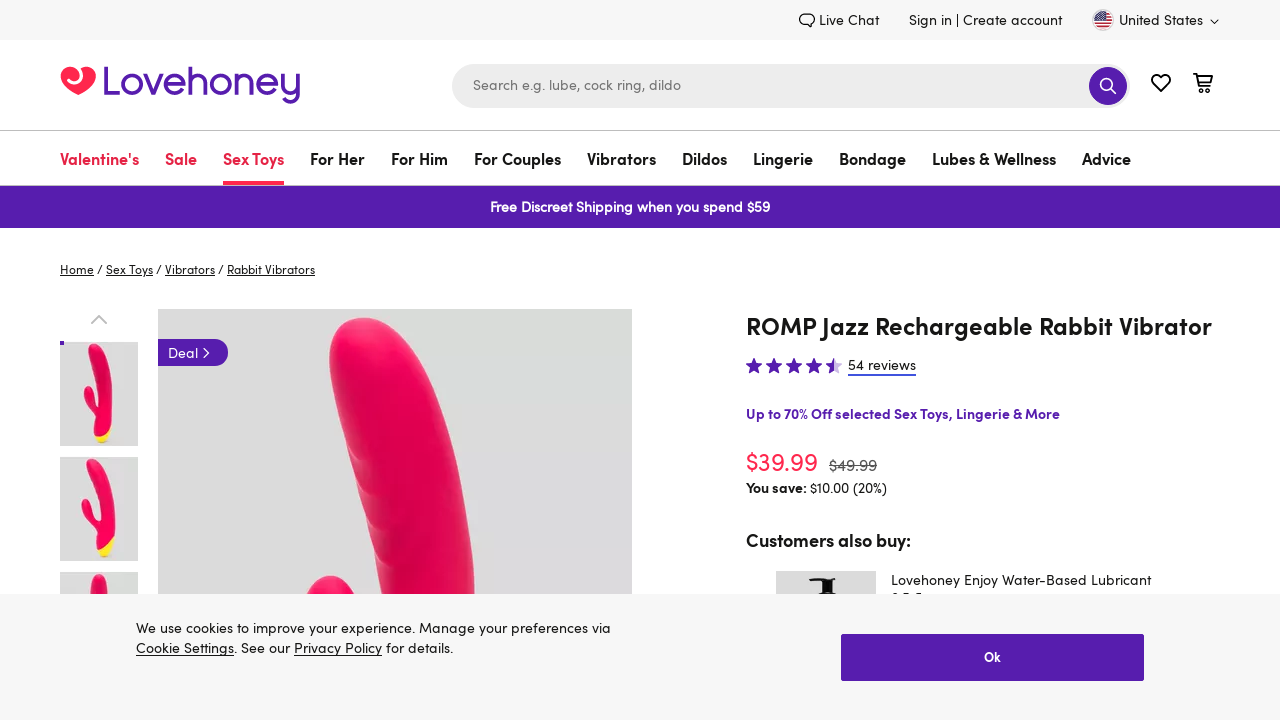

--- FILE ---
content_type: application/javascript
request_url: https://forms.lovehoney.com/a4flkt7l2b/z9gd/44904/www.lovehoney.com/jsonp/z?cb=1768839688078&dre=l&callback=jQuery36407699770310795679_1768839688041&_=1768839688042
body_size: 664
content:
jQuery36407699770310795679_1768839688041({"response":"N4IgTghgdgJiBcBWAnARgAzoBwBoQGcBXAY2IFN98EAXMQsvAczIHsFRiXCpaBPAfU4wyCEAFUAyiDwAvAJYAHISPggALAGYATKkTSQ1OQFsy.GSygqQAQRNg5xCAHoAcmQDu.[base64].[base64].EzC.dQ3JuXV-cLdCEIt7K-5ucRGcQF.FuYQ5UrDDiAJLCYrShwdea-iCy-4yJn0iD0h0p2kKGsYGDPx8UJYlvSxCBGFxDJ9GoKh4FQCJciwbIBlQ3RUDhIA","dre":"l","success":true});

--- FILE ---
content_type: application/x-javascript; charset=utf-8
request_url: https://mon.lovehoney.com/f/trk/4/s/a-ff3fb5ff/p/sfcc.lovehoney.com/269540871-0?mr=t1706796634&mi=%275.1862808479.1768839663516%27&cs=!t&e=!(viewProduct,viewPage,gt)&p=!((productId:a44872,sku:a44872g80783))&pt=product_page&bc=!(%27Sex+Toys+%3E+Vibrators+%3E+Rabbit+Vibrators%27)&cv=(accountType:%270%27,activeOffer:null,codedOffer:false,site:www.lovehoney.com,user_id:%27%27,user_login:false,zeroPriceProduct:false)&r=%27%27&sw=1280&sh=720&sc=24&j=!f&tg=!(!(79595),!(81498),!(79941))&u=%27https://www.lovehoney.com/sex-toys/vibrators/rabbit-vibrators/p/romp-jazz-rechargeable-rabbit-vibrator-/a44872g80783.html%27&fl=!f&hvc=!t&eoq=!t
body_size: 24816
content:
monetate.r4("269540871-0",[{"args":[1768839670.708849],"op":"sst"},{"args":[{"content":"","discriminator":"ref","ref":"810/5484596.js","type":"javascript"},1],"actionId":5429501,"op":"insertJavascript"},{"args":[{"content":"","discriminator":"ref","ref":"810/4182942.js","type":"javascript"},1],"actionId":4414800,"op":"insertJavascript"},{"args":[{"content":"","discriminator":"ref","ref":"810/5034676.js","type":"javascript"},1],"actionId":5055253,"op":"insertJavascript"},{"actionEvents":["op_click","op_impression"],"args":["#content > div.product_detail.content-holder > main > div.product_detail-container.content-width","after","RecheckForElement",[{"rating":4.293333530426025,"_affinity":11.28,"slotIndex":0,"brand":"Lovehoney mon ami","title":"Lovehoney mon ami Silicone G-Spot Dual Vibrating Massager","itemGroupId":"a47535","id":"a47535g85102","price":59.99,"recToken":"rt.2.WyJwcm9kdWN0IiwgNDg4MDcwMSwgbnVsbCwgImE0NzUzNWc4NTEwMiIsICJhNDc1MzUiLCA5NDM5LCAwLCAiMjAyNi0wMS0xOVQxNjoyMToxMC43MDg4NDlaIl0","imageLink":"https://media.lovehoneyassets.com/i/lovehoney/85102_a47535_pink_000?$primary$&h=632&w=474&fmt=auto&qlt=80","_rawAffinity":11.28,"link":"https://www.lovehoney.com/sex-toys/vibrators/rabbit-vibrators/p/lovehoney-mon-ami-silicone-g-spot-dual-vibrating-massager-/a47535g85102.html","salePrice":49.99,"productType":"Rabbit Vibrators","ratingCount":75.0,"availability":"in stock","recSetId":9439},{"rating":3.8011927604675293,"_affinity":428.41,"slotIndex":1,"brand":"Lovehoney","title":"Lovehoney Frisky 10 Function Silicone Rabbit Vibrator","itemGroupId":"a40907","id":"a40907g74528","price":36.99,"recToken":"rt.2.WyJwcm9kdWN0IiwgNDg4MDcwMSwgbnVsbCwgImE0MDkwN2c3NDUyOCIsICJhNDA5MDciLCA5NDQwLCAxLCAiMjAyNi0wMS0xOVQxNjoyMToxMC43MDg4NDlaIl0","imageLink":"https://media.lovehoneyassets.com/i/lovehoney/74528_a40907_pink_000?$primary$&h=632&w=474&fmt=auto&qlt=80","_rawAffinity":428.41,"link":"https://www.lovehoney.com/sex-toys/vibrators/rabbit-vibrators/p/lovehoney-frisky-10-function-silicone-rabbit-vibrator-%09/a40907g74528.html","salePrice":29.59,"productType":"Rabbit Vibrators","ratingCount":503.0,"availability":"in stock","recSetId":9440},{"rating":null,"_affinity":2.26,"slotIndex":3,"price":74.99,"title":"Secrets Forte Powerful Ergonomic Rabbit Vibrator","itemGroupId":"a50142","id":"a50142g88274","recToken":"rt.2.WyJwcm9kdWN0IiwgNDg4MDcwMSwgbnVsbCwgImE1MDE0Mmc4ODI3NCIsICJhNTAxNDIiLCAyMDA0MSwgMiwgIjIwMjYtMDEtMTlUMTY6MjE6MTAuNzA4ODQ5WiJd","imageLink":"https://media.lovehoneyassets.com/i/lovehoney/88274_a50142_purple_000?$primary$&h=632&w=474&fmt=auto&qlt=80","_rawAffinity":2.26,"link":"https://www.lovehoney.com/sex-toys/vibrators/rabbit-vibrators/p/secrets-forte-powerful-ergonomic-rabbit-vibrator/a50142g88274.html","salePrice":67.49,"productType":"Rabbit Vibrators","ratingCount":null,"availability":"in stock","recSetId":20041},{"rating":4.6027398109436035,"_affinity":11.28,"slotIndex":0,"brand":"Lovehoney","title":"Lovehoney Rabbit Royale Rechargeable Silicone Rabbit Vibrator","itemGroupId":"a46398","id":"a46398g83449","price":84.99,"recToken":"rt.2.WyJwcm9kdWN0IiwgNDg4MDcwMSwgbnVsbCwgImE0NjM5OGc4MzQ0OSIsICJhNDYzOTgiLCA5NDM5LCAzLCAiMjAyNi0wMS0xOVQxNjoyMToxMC43MDg4NDlaIl0","imageLink":"https://media.lovehoneyassets.com/i/lovehoney/83449_a46398_red_000?$primary$&h=632&w=474&fmt=auto&qlt=80","_rawAffinity":11.28,"link":"https://www.lovehoney.com/sex-toys/vibrators/rabbit-vibrators/p/lovehoney-rabbit-royale-rechargeable-silicone-rabbit-vibrator/a46398g83449.html","salePrice":54.99,"productType":"Rabbit Vibrators","ratingCount":73.0,"availability":"in stock","recSetId":9439},{"rating":4.424858570098877,"_affinity":148.76,"slotIndex":1,"brand":"Lovehoney","title":"Lovehoney Jessica Rabbit 10 Function Rabbit Vibrator","itemGroupId":"a14099","id":"a14099g14850","price":44.99,"recToken":"rt.2.WyJwcm9kdWN0IiwgNDg4MDcwMSwgbnVsbCwgImExNDA5OWcxNDg1MCIsICJhMTQwOTkiLCA5NDQwLCA0LCAiMjAyNi0wMS0xOVQxNjoyMToxMC43MDg4NDlaIl0","imageLink":"https://media.lovehoneyassets.com/i/lovehoney/14850_a14099_pink_000?$primary$&h=632&w=474&fmt=auto&qlt=80","_rawAffinity":148.76,"link":"https://www.lovehoney.com/sex-toys/vibrators/rabbit-vibrators/p/lovehoney-jessica-rabbit-10-function-rabbit-vibrator/a14099g14850.html","salePrice":35.99,"productType":"Rabbit Vibrators","ratingCount":3001.0,"availability":"in stock","recSetId":9440},{"rating":4.30232572555542,"_affinity":8.46,"slotIndex":0,"brand":"Happy Rabbit","title":"Happy Rabbit Slimline Realistic Rechargeable Rabbit Vibrator","itemGroupId":"a39951","id":"a39951g73134","price":89.99,"recToken":"rt.2.WyJwcm9kdWN0IiwgNDg4MDcwMSwgbnVsbCwgImEzOTk1MWc3MzEzNCIsICJhMzk5NTEiLCA5NDM5LCA1LCAiMjAyNi0wMS0xOVQxNjoyMToxMC43MDg4NDlaIl0","imageLink":"https://media.lovehoneyassets.com/i/lovehoney/73134_a39951_purple_000?$primary$&h=632&w=474&fmt=auto&qlt=80","_rawAffinity":8.46,"link":"https://www.lovehoney.com/sex-toys/vibrators/rabbit-vibrators/p/happy-rabbit-slimline-realistic-rechargeable-rabbit-vibrator/a39951g73134.html","salePrice":71.99,"productType":"Rabbit Vibrators","ratingCount":86.0,"availability":"in stock","recSetId":9439},{"rating":3.981081008911133,"_affinity":75.26,"slotIndex":1,"brand":"Lovehoney","title":"Lovehoney Bigs Bunny Girthy Rechargeable Rabbit Vibrator","itemGroupId":"a40761","id":"a40761g74351","price":94.99,"recToken":"rt.2.WyJwcm9kdWN0IiwgNDg4MDcwMSwgbnVsbCwgImE0MDc2MWc3NDM1MSIsICJhNDA3NjEiLCA5NDQwLCA2LCAiMjAyNi0wMS0xOVQxNjoyMToxMC43MDg4NDlaIl0","imageLink":"https://media.lovehoneyassets.com/i/lovehoney/74351_a40761_pink_000?$primary$&h=632&w=474&fmt=auto&qlt=80","_rawAffinity":75.26,"link":"https://www.lovehoney.com/sex-toys/vibrators/rabbit-vibrators/p/lovehoney-bigs-bunny-girthy-rechargeable-rabbit-vibrator/a40761g74351.html","salePrice":75.99,"productType":"Rabbit Vibrators","ratingCount":370.0,"availability":"in stock","recSetId":9440},{"rating":4.526641368865967,"_affinity":5.64,"slotIndex":0,"brand":"Fifty Shades of Grey","title":"Fifty Shades of Grey Greedy Girl G-Spot Rabbit Vibrator","itemGroupId":"a31710","id":"a31710g54811","price":109.99,"recToken":"rt.2.WyJwcm9kdWN0IiwgNDg4MDcwMSwgbnVsbCwgImEzMTcxMGc1NDgxMSIsICJhMzE3MTAiLCA5NDM5LCA3LCAiMjAyNi0wMS0xOVQxNjoyMToxMC43MDg4NDlaIl0","imageLink":"https://media.lovehoneyassets.com/i/lovehoney/54811_a31710_black_000?$primary$&h=632&w=474&fmt=auto&qlt=80","_rawAffinity":5.64,"link":"https://www.lovehoney.com/sex-toys/vibrators/rabbit-vibrators/p/fifty-shades-of-grey-greedy-girl-g-spot-rabbit-vibrator/a31710g54811.html","salePrice":79.99,"productType":"Rabbit Vibrators","ratingCount":2102.0,"availability":"in stock","recSetId":9439},{"rating":4.209621906280518,"_affinity":33.82,"slotIndex":1,"brand":"Fifty Shades of Grey","title":"Fifty Shades of Grey Greedy Girl Thrusting Rabbit Vibrator","itemGroupId":"a41131","id":"a41131g74956","price":149.99,"recToken":"rt.2.WyJwcm9kdWN0IiwgNDg4MDcwMSwgbnVsbCwgImE0MTEzMWc3NDk1NiIsICJhNDExMzEiLCA5NDQwLCA4LCAiMjAyNi0wMS0xOVQxNjoyMToxMC43MDg4NDlaIl0","imageLink":"https://media.lovehoneyassets.com/i/lovehoney/74956_a41131_black_000?$primary$&h=632&w=474&fmt=auto&qlt=80","_rawAffinity":33.82,"link":"https://www.lovehoney.com/sex-toys/vibrators/rabbit-vibrators/p/fifty-shades-of-grey-greedy-girl-thrusting-rabbit-vibrator/a41131g74956.html","salePrice":134.99,"productType":"Rabbit Vibrators","ratingCount":291.0,"availability":"in stock","recSetId":9440},{"rating":3.8011927604675293,"_affinity":2.83,"slotIndex":0,"brand":"Lovehoney","title":"Lovehoney Frisky 10 Function G-Spot Silicone Rabbit Vibrator","itemGroupId":"a40907","id":"a40907g84347","price":34.99,"recToken":"rt.2.WyJwcm9kdWN0IiwgNDg4MDcwMSwgbnVsbCwgImE0MDkwN2c4NDM0NyIsICJhNDA5MDciLCA5NDM5LCA5LCAiMjAyNi0wMS0xOVQxNjoyMToxMC43MDg4NDlaIl0","imageLink":"https://media.lovehoneyassets.com/i/lovehoney/84347_a40907_black_000?$primary$&h=632&w=474&fmt=auto&qlt=80","_rawAffinity":2.83,"link":"https://www.lovehoney.com/sex-toys/vibrators/rabbit-vibrators/p/lovehoney-frisky-10-function-g-spot-silicone-rabbit-vibrator-/a40907g84347.html","salePrice":27.99,"productType":"Rabbit Vibrators","ratingCount":503.0,"availability":"in stock","recSetId":9439},{"rating":4.349726676940918,"_affinity":30.08,"slotIndex":1,"brand":"We-Vibe","title":"We-Vibe Nova 2 App Controlled Rechargeable Rabbit Vibrator","itemGroupId":"a44831","id":"a44831g80720","price":159.0,"recToken":"rt.2.WyJwcm9kdWN0IiwgNDg4MDcwMSwgbnVsbCwgImE0NDgzMWc4MDcyMCIsICJhNDQ4MzEiLCA5NDQwLCAxMCwgIjIwMjYtMDEtMTlUMTY6MjE6MTAuNzA4ODQ5WiJd","imageLink":"https://media.lovehoneyassets.com/i/lovehoney/80720_a44831_pink_000?$primary$&h=632&w=474&fmt=auto&qlt=80","_rawAffinity":30.08,"link":"https://www.lovehoney.com/sex-toys/vibrators/rabbit-vibrators/p/we-vibe-nova-2-app-controlled-rechargeable-rabbit-vibrator/a44831g80720.html","salePrice":null,"productType":"Rabbit Vibrators","ratingCount":183.0,"availability":"in stock","recSetId":9440},{"rating":4.333333492279053,"_affinity":2.83,"slotIndex":0,"brand":"Cal Exotics","title":"Joy 10 Function Powerful G-Spot Rabbit Vibrator","itemGroupId":"a30041","id":"a30041g50116","price":49.99,"recToken":"rt.2.WyJwcm9kdWN0IiwgNDg4MDcwMSwgbnVsbCwgImEzMDA0MWc1MDExNiIsICJhMzAwNDEiLCA5NDM5LCAxMSwgIjIwMjYtMDEtMTlUMTY6MjE6MTAuNzA4ODQ5WiJd","imageLink":"https://media.lovehoneyassets.com/i/lovehoney/50116_a30041_purple_000?$primary$&h=632&w=474&fmt=auto&qlt=80","_rawAffinity":2.83,"link":"https://www.lovehoney.com/sex-toys/vibrators/rabbit-vibrators/p/joy-10-function-powerful-g-spot-rabbit-vibrator/a30041g50116.html","salePrice":44.99,"productType":"Rabbit Vibrators","ratingCount":138.0,"availability":"in stock","recSetId":9439},{"rating":4.344827651977539,"_affinity":30,"slotIndex":1,"brand":"Lovehoney BASICS","title":"BASICS Rabbit Vibrator","itemGroupId":"a35205","id":"a35205g63968","price":22.99,"recToken":"rt.2.WyJwcm9kdWN0IiwgNDg4MDcwMSwgbnVsbCwgImEzNTIwNWc2Mzk2OCIsICJhMzUyMDUiLCA5NDQwLCAxMiwgIjIwMjYtMDEtMTlUMTY6MjE6MTAuNzA4ODQ5WiJd","imageLink":"https://media.lovehoneyassets.com/i/lovehoney/63968_a35205_purple_000?$primary$&h=632&w=474&fmt=auto&qlt=80","_rawAffinity":30,"link":"https://www.lovehoney.com/sex-toys/vibrators/rabbit-vibrators/p/basics-rabbit-vibrator/a35205g63968.html","salePrice":18.39,"productType":"Rabbit Vibrators","ratingCount":522.0,"availability":"in stock","recSetId":9440},{"rating":null,"_affinity":0.01,"slotIndex":0,"brand":"Cal Exotics","title":"Love Bunny Thrusting Rabbit Vibrator","itemGroupId":"a49969","id":"a49969g88075","price":99.99,"recToken":"rt.2.WyJwcm9kdWN0IiwgNDg4MDcwMSwgbnVsbCwgImE0OTk2OWc4ODA3NSIsICJhNDk5NjkiLCA5NDM5LCAxMywgIjIwMjYtMDEtMTlUMTY6MjE6MTAuNzA4ODQ5WiJd","imageLink":"https://media.lovehoneyassets.com/i/lovehoney/88075_a49969_purple_000?$primary$&h=632&w=474&fmt=auto&qlt=80","_rawAffinity":0.01,"link":"https://www.lovehoney.com/sex-toys/vibrators/rabbit-vibrators/p/love-bunny-thrusting-rabbit-vibrator/a49969g88075.html","salePrice":89.99,"productType":"Rabbit Vibrators","ratingCount":null,"availability":"in stock","recSetId":9439},{"rating":null,"_affinity":17.1,"slotIndex":1,"brand":"Cal Exotics","title":"Love Bunny Beaded G-Spot Rabbit Vibrator","itemGroupId":"a49968","id":"a49968g88074","price":89.99,"recToken":"rt.2.WyJwcm9kdWN0IiwgNDg4MDcwMSwgbnVsbCwgImE0OTk2OGc4ODA3NCIsICJhNDk5NjgiLCA5NDQwLCAxNCwgIjIwMjYtMDEtMTlUMTY6MjE6MTAuNzA4ODQ5WiJd","imageLink":"https://media.lovehoneyassets.com/i/lovehoney/88074_a49968_blue_000?$primary$&h=632&w=474&fmt=auto&qlt=80","_rawAffinity":17.1,"link":"https://www.lovehoney.com/sex-toys/vibrators/rabbit-vibrators/p/love-bunny-beaded-g-spot-rabbit-vibrator/a49968g88074.html","salePrice":54.99,"productType":"Rabbit Vibrators","ratingCount":null,"availability":"in stock","recSetId":9440},{"rating":4.320000171661377,"_affinity":0.01,"slotIndex":0,"brand":"Lovehoney","title":"Lovehoney Love Thruster Rechargeable Thrusting Rabbit Vibrator","itemGroupId":"a48171","id":"a48171g85908","price":119.99,"recToken":"rt.2.WyJwcm9kdWN0IiwgNDg4MDcwMSwgbnVsbCwgImE0ODE3MWc4NTkwOCIsICJhNDgxNzEiLCA5NDM5LCAxNSwgIjIwMjYtMDEtMTlUMTY6MjE6MTAuNzA4ODQ5WiJd","imageLink":"https://media.lovehoneyassets.com/i/lovehoney/85908_a48171_black_000?$primary$&h=632&w=474&fmt=auto&qlt=80","_rawAffinity":0.01,"link":"https://www.lovehoney.com/sex-toys/vibrators/rabbit-vibrators/p/lovehoney-love-thruster-rechargeable-thrusting-rabbit-vibrator/a48171g85908.html","salePrice":95.99,"productType":"Rabbit Vibrators","ratingCount":50.0,"availability":"in stock","recSetId":9439},{"rating":4.399598598480225,"_affinity":14.28,"slotIndex":1,"brand":"Lovehoney","title":"Lovehoney Dream Rabbit Rechargeable Silicone G-Spot Rabbit Vibrator","itemGroupId":"a22189","id":"a22189g74082","price":69.99,"recToken":"rt.2.WyJwcm9kdWN0IiwgNDg4MDcwMSwgbnVsbCwgImEyMjE4OWc3NDA4MiIsICJhMjIxODkiLCA5NDQwLCAxNiwgIjIwMjYtMDEtMTlUMTY6MjE6MTAuNzA4ODQ5WiJd","imageLink":"https://media.lovehoneyassets.com/i/lovehoney/74082_a22189_purple_000?$primary$&h=632&w=474&fmt=auto&qlt=80","_rawAffinity":14.28,"link":"https://www.lovehoney.com/sex-toys/vibrators/rabbit-vibrators/p/lovehoney-dream-rabbit-rechargeable-silicone-g-spot-rabbit-vibrator/a22189g74082.html","salePrice":55.99,"productType":"Rabbit Vibrators","ratingCount":498.0,"availability":"in stock","recSetId":9440},{"rating":4.645118713378906,"_affinity":14.12,"slotIndex":1,"brand":"Lovehoney","title":"Lovehoney Jessica Rabbit 10 Function Slimline Rabbit Vibrator","itemGroupId":"a15335","id":"a15335g17124","price":42.99,"recToken":"rt.2.WyJwcm9kdWN0IiwgNDg4MDcwMSwgbnVsbCwgImExNTMzNWcxNzEyNCIsICJhMTUzMzUiLCA5NDQwLCAxNywgIjIwMjYtMDEtMTlUMTY6MjE6MTAuNzA4ODQ5WiJd","imageLink":"https://media.lovehoneyassets.com/i/lovehoney/17124_a15335_pink_000?$primary$&h=632&w=474&fmt=auto&qlt=80","_rawAffinity":14.12,"link":"https://www.lovehoney.com/sex-toys/vibrators/rabbit-vibrators/p/lovehoney-jessica-rabbit-10-function-slimline-rabbit-vibrator/a15335g17124.html","salePrice":34.39,"productType":"Rabbit Vibrators","ratingCount":758.0,"availability":"in stock","recSetId":9440},{"rating":4.542553424835205,"_affinity":14.05,"slotIndex":1,"brand":"Lovehoney Desire","title":"Desire Luxury Rechargeable Rabbit Vibrator","itemGroupId":"a33302","id":"a33302g59243","price":109.99,"recToken":"rt.2.WyJwcm9kdWN0IiwgNDg4MDcwMSwgbnVsbCwgImEzMzMwMmc1OTI0MyIsICJhMzMzMDIiLCA5NDQwLCAxOCwgIjIwMjYtMDEtMTlUMTY6MjE6MTAuNzA4ODQ5WiJd","imageLink":"https://media.lovehoneyassets.com/i/lovehoney/59243_a33302_purple_000?$primary$&h=632&w=474&fmt=auto&qlt=80","_rawAffinity":14.05,"link":"https://www.lovehoney.com/sex-toys/vibrators/rabbit-vibrators/p/desire-luxury-rechargeable-rabbit-vibrator/a33302g59243.html","salePrice":87.99,"productType":"Rabbit Vibrators","ratingCount":282.0,"availability":"in stock","recSetId":9440},{"rating":4.133159160614014,"_affinity":13.21,"slotIndex":1,"brand":"Lovehoney","title":"Lovehoney Dream Rabbit Rechargeable Silicone Thrusting Rabbit Vibrator","itemGroupId":"a36358","id":"a36358g74086","price":99.99,"recToken":"rt.2.WyJwcm9kdWN0IiwgNDg4MDcwMSwgbnVsbCwgImEzNjM1OGc3NDA4NiIsICJhMzYzNTgiLCA5NDQwLCAxOSwgIjIwMjYtMDEtMTlUMTY6MjE6MTAuNzA4ODQ5WiJd","imageLink":"https://media.lovehoneyassets.com/i/lovehoney/74086_a36358_purple_000?$primary$&h=632&w=474&fmt=auto&qlt=80","_rawAffinity":13.21,"link":"https://www.lovehoney.com/sex-toys/vibrators/rabbit-vibrators/p/lovehoney-dream-rabbit-rechargeable-silicone-thrusting-rabbit-vibrator/a36358g74086.html","salePrice":79.99,"productType":"Rabbit Vibrators","ratingCount":383.0,"availability":"in stock","recSetId":9440},{"rating":3.89393949508667,"_affinity":11.53,"slotIndex":1,"brand":"Lovehoney","title":"Lovehoney Love Bunny Suction Cup Rabbit Vibrator","itemGroupId":"a10549","id":"a10549g83050","price":42.99,"recToken":"rt.2.WyJwcm9kdWN0IiwgNDg4MDcwMSwgbnVsbCwgImExMDU0OWc4MzA1MCIsICJhMTA1NDkiLCA5NDQwLCAyMCwgIjIwMjYtMDEtMTlUMTY6MjE6MTAuNzA4ODQ5WiJd","imageLink":"https://media.lovehoneyassets.com/i/lovehoney/83050_a10549_pink_000?$primary$&h=632&w=474&fmt=auto&qlt=80","_rawAffinity":11.53,"link":"https://www.lovehoney.com/sex-toys/vibrators/rabbit-vibrators/p/lovehoney-love-bunny-suction-cup-rabbit-vibrator/a10549g83050.html","salePrice":34.39,"productType":"Rabbit Vibrators","ratingCount":132.0,"availability":"in stock","recSetId":9440},{"rating":4.663407802581787,"_affinity":10.77,"slotIndex":1,"brand":"Happy Rabbit","title":"Happy Rabbit G-Spot Rechargeable Rabbit Vibrator","itemGroupId":"a29418","id":"a29418g71502","price":109.99,"recToken":"rt.2.WyJwcm9kdWN0IiwgNDg4MDcwMSwgbnVsbCwgImEyOTQxOGc3MTUwMiIsICJhMjk0MTgiLCA5NDQwLCAyMSwgIjIwMjYtMDEtMTlUMTY6MjE6MTAuNzA4ODQ5WiJd","imageLink":"https://media.lovehoneyassets.com/i/lovehoney/71502_a29418_pink_000?$primary$&h=632&w=474&fmt=auto&qlt=80","_rawAffinity":10.77,"link":"https://www.lovehoney.com/sex-toys/vibrators/rabbit-vibrators/p/happy-rabbit-g-spot-rechargeable-rabbit-vibrator/a29418g71502.html","salePrice":87.99,"productType":"Rabbit Vibrators","ratingCount":716.0,"availability":"in stock","recSetId":9440},{"rating":4.328000068664551,"_affinity":8.86,"slotIndex":1,"brand":"Lovehoney BASICS","title":"BASICS Textured Rabbit Vibrator","itemGroupId":"a38407","id":"a38407g70809","price":22.99,"recToken":"rt.2.WyJwcm9kdWN0IiwgNDg4MDcwMSwgbnVsbCwgImEzODQwN2c3MDgwOSIsICJhMzg0MDciLCA5NDQwLCAyMiwgIjIwMjYtMDEtMTlUMTY6MjE6MTAuNzA4ODQ5WiJd","imageLink":"https://media.lovehoneyassets.com/i/lovehoney/70809_a38407_pink_000?$primary$&h=632&w=474&fmt=auto&qlt=80","_rawAffinity":8.86,"link":"https://www.lovehoney.com/sex-toys/vibrators/rabbit-vibrators/p/basics-textured-rabbit-vibrator/a38407g70809.html","salePrice":18.39,"productType":"Rabbit Vibrators","ratingCount":125.0,"availability":"in stock","recSetId":9440},{"rating":4.2580647468566895,"_affinity":8.63,"slotIndex":1,"brand":"Lovehoney","title":"Lovehoney Glow Bunny Rechargeable Warming and Cooling Rabbit Vibrator","itemGroupId":"a48172","id":"a48172g85909","price":119.99,"recToken":"rt.2.WyJwcm9kdWN0IiwgNDg4MDcwMSwgbnVsbCwgImE0ODE3Mmc4NTkwOSIsICJhNDgxNzIiLCA5NDQwLCAyMywgIjIwMjYtMDEtMTlUMTY6MjE6MTAuNzA4ODQ5WiJd","imageLink":"https://media.lovehoneyassets.com/i/lovehoney/85909_a48172_navy_000?$primary$&h=632&w=474&fmt=auto&qlt=80","_rawAffinity":8.63,"link":"https://www.lovehoney.com/sex-toys/vibrators/rabbit-vibrators/p/--lovehoney-glow-bunny-rechargeable-warming-and-cooling-rabbit-vibrator/a48172g85909.html","salePrice":99.99,"productType":"Rabbit Vibrators","ratingCount":31.0,"availability":"in stock","recSetId":9440},{"rating":4.375,"_affinity":7.18,"slotIndex":1,"brand":"Lovehoney","title":"Lovehoney Flutter Bunny Rechargeable Silicone Flickering Rabbit Vibrator","itemGroupId":"a48582","id":"a48582g86435","price":89.99,"recToken":"rt.2.WyJwcm9kdWN0IiwgNDg4MDcwMSwgbnVsbCwgImE0ODU4Mmc4NjQzNSIsICJhNDg1ODIiLCA5NDQwLCAyNCwgIjIwMjYtMDEtMTlUMTY6MjE6MTAuNzA4ODQ5WiJd","imageLink":"https://media.lovehoneyassets.com/i/lovehoney/86435_a48582_purple_000?$primary$&h=632&w=474&fmt=auto&qlt=80","_rawAffinity":7.18,"link":"https://www.lovehoney.com/sex-toys/vibrators/rabbit-vibrators/p/lovehoney-flutter-bunny-rechargeable-silicone-flickering-rabbit-vibrator/a48582g86435.html","salePrice":71.99,"productType":"Rabbit Vibrators","ratingCount":16.0,"availability":"in stock","recSetId":9440},{"rating":4.362204551696777,"_affinity":6.8,"slotIndex":1,"brand":"Mantric","title":"Mantric Rechargeable Rabbit Ears Vibrator","itemGroupId":"a42897","id":"a42897g78158","price":89.99,"recToken":"rt.2.WyJwcm9kdWN0IiwgNDg4MDcwMSwgbnVsbCwgImE0Mjg5N2c3ODE1OCIsICJhNDI4OTciLCA5NDQwLCAyNSwgIjIwMjYtMDEtMTlUMTY6MjE6MTAuNzA4ODQ5WiJd","imageLink":"https://media.lovehoneyassets.com/i/lovehoney/78158_a42897_pink_000?$primary$&h=632&w=474&fmt=auto&qlt=80","_rawAffinity":6.8,"link":"https://www.lovehoney.com/sex-toys/vibrators/rabbit-vibrators/p/mantric-rechargeable-rabbit-ears-vibrator--/a42897g78158.html","salePrice":71.99,"productType":"Rabbit Vibrators","ratingCount":127.0,"availability":"in stock","recSetId":9440},{"rating":3.960452079772949,"_affinity":6.49,"slotIndex":1,"brand":"Lovehoney","title":"Lovehoney Jessica Rabbit Xtra 10 Function Thrusting Rabbit Vibrator","itemGroupId":"a18787","id":"a18787g69910","price":64.99,"recToken":"rt.2.WyJwcm9kdWN0IiwgNDg4MDcwMSwgbnVsbCwgImExODc4N2c2OTkxMCIsICJhMTg3ODciLCA5NDQwLCAyNiwgIjIwMjYtMDEtMTlUMTY6MjE6MTAuNzA4ODQ5WiJd","imageLink":"https://media.lovehoneyassets.com/i/lovehoney/69910_a18787_purple_000?$primary$&h=632&w=474&fmt=auto&qlt=80","_rawAffinity":6.49,"link":"https://www.lovehoney.com/sex-toys/vibrators/rabbit-vibrators/p/lovehoney-jessica-rabbit-xtra-10-function-thrusting-rabbit-vibrator/a18787g69910.html","salePrice":51.99,"productType":"Rabbit Vibrators","ratingCount":177.0,"availability":"in stock","recSetId":9440},{"rating":4.317460536956787,"_affinity":6.49,"slotIndex":1,"brand":"Lovehoney","title":"Lovehoney Jessica Rabbit 10 Function Triple Rabbit Vibrator","itemGroupId":"a28245","id":"a28245g45285","price":59.99,"recToken":"rt.2.WyJwcm9kdWN0IiwgNDg4MDcwMSwgbnVsbCwgImEyODI0NWc0NTI4NSIsICJhMjgyNDUiLCA5NDQwLCAyNywgIjIwMjYtMDEtMTlUMTY6MjE6MTAuNzA4ODQ5WiJd","imageLink":"https://media.lovehoneyassets.com/i/lovehoney/45285_a28245_pink_000?$primary$&h=632&w=474&fmt=auto&qlt=80","_rawAffinity":6.49,"link":"https://www.lovehoney.com/sex-toys/vibrators/rabbit-vibrators/p/lovehoney-jessica-rabbit-10-function-triple-rabbit-vibrator/a28245g45285.html","salePrice":47.99,"productType":"Rabbit Vibrators","ratingCount":441.0,"availability":"in stock","recSetId":9440},{"rating":4.298245429992676,"_affinity":5.73,"slotIndex":1,"brand":"Lovehoney","title":"Lovehoney Wonder Bunny Rechargeable Silicone Rabbit Vibrator","itemGroupId":"a45390","id":"a45390g81819","price":59.99,"recToken":"rt.2.WyJwcm9kdWN0IiwgNDg4MDcwMSwgbnVsbCwgImE0NTM5MGc4MTgxOSIsICJhNDUzOTAiLCA5NDQwLCAyOCwgIjIwMjYtMDEtMTlUMTY6MjE6MTAuNzA4ODQ5WiJd","imageLink":"https://media.lovehoneyassets.com/i/lovehoney/81819_a45390_purple_000?$primary$&h=632&w=474&fmt=auto&qlt=80","_rawAffinity":5.73,"link":"https://www.lovehoney.com/sex-toys/vibrators/rabbit-vibrators/p/lovehoney-wonder-bunny-rechargeable-silicone-rabbit-vibrator-/a45390g81819.html","salePrice":47.99,"productType":"Rabbit Vibrators","ratingCount":57.0,"availability":"in stock","recSetId":9440},{"rating":4.360655784606934,"_affinity":5.65,"slotIndex":1,"brand":"Lovense","title":"Lovense Nora App Controlled Rechargeable Rotating Rabbit Vibrator","itemGroupId":"a39156","id":"a39156g71889","price":129.99,"recToken":"rt.2.WyJwcm9kdWN0IiwgNDg4MDcwMSwgbnVsbCwgImEzOTE1Nmc3MTg4OSIsICJhMzkxNTYiLCA5NDQwLCAyOSwgIjIwMjYtMDEtMTlUMTY6MjE6MTAuNzA4ODQ5WiJd","imageLink":"https://media.lovehoneyassets.com/i/lovehoney/71889_a39156_pink_000?$primary$&h=632&w=474&fmt=auto&qlt=80","_rawAffinity":5.65,"link":"https://www.lovehoney.com/sex-toys/vibrators/rabbit-vibrators/p/lovense-nora-app-controlled-rechargeable-rotating-rabbit-vibrator/a39156g71889.html","salePrice":116.99,"productType":"Rabbit Vibrators","ratingCount":61.0,"availability":"in stock","recSetId":9440},{"rating":4.346704959869385,"_affinity":5.27,"slotIndex":1,"brand":"Lovehoney","title":"Lovehoney Power Play 10 Function Silicone G-Spot Rabbit Vibrator","itemGroupId":"a35525","id":"a35525g64892","price":69.99,"recToken":"rt.2.WyJwcm9kdWN0IiwgNDg4MDcwMSwgbnVsbCwgImEzNTUyNWc2NDg5MiIsICJhMzU1MjUiLCA5NDQwLCAzMCwgIjIwMjYtMDEtMTlUMTY6MjE6MTAuNzA4ODQ5WiJd","imageLink":"https://media.lovehoneyassets.com/i/lovehoney/64892_a35525_black_000?$primary$&h=632&w=474&fmt=auto&qlt=80","_rawAffinity":5.27,"link":"https://www.lovehoney.com/sex-toys/vibrators/rabbit-vibrators/p/lovehoney-power-play-10-function-silicone-g-spot-rabbit-vibrator/a35525g64892.html","salePrice":55.99,"productType":"Rabbit Vibrators","ratingCount":349.0,"availability":"in stock","recSetId":9440},{"rating":3.857142925262451,"_affinity":4.89,"slotIndex":1,"brand":"ROMP","title":"ROMP Pulse Rechargeable Rabbit Vibrator with Clitoral Suction","itemGroupId":"a49079","id":"a49079g87045","price":54.99,"recToken":"rt.2.WyJwcm9kdWN0IiwgNDg4MDcwMSwgbnVsbCwgImE0OTA3OWc4NzA0NSIsICJhNDkwNzkiLCA5NDQwLCAzMSwgIjIwMjYtMDEtMTlUMTY6MjE6MTAuNzA4ODQ5WiJd","imageLink":"https://media.lovehoneyassets.com/i/lovehoney/87045_a49079_pink_000?$primary$&h=632&w=474&fmt=auto&qlt=80","_rawAffinity":4.89,"link":"https://www.lovehoney.com/sex-toys/vibrators/rabbit-vibrators/p/romp-pulse-rechargeable-rabbit-vibrator-with-clitoral-suction/a49079g87045.html","salePrice":43.99,"productType":"Rabbit Vibrators","ratingCount":7.0,"availability":"in stock","recSetId":9440},{"rating":4.237500190734863,"_affinity":4.58,"slotIndex":1,"brand":"Happy Rabbit","title":"Happy Rabbit Thrusting Realistic Rechargeable Rabbit Vibrator","itemGroupId":"a38897","id":"a38897g71507","price":139.99,"recToken":"rt.2.WyJwcm9kdWN0IiwgNDg4MDcwMSwgbnVsbCwgImEzODg5N2c3MTUwNyIsICJhMzg4OTciLCA5NDQwLCAzMiwgIjIwMjYtMDEtMTlUMTY6MjE6MTAuNzA4ODQ5WiJd","imageLink":"https://media.lovehoneyassets.com/i/lovehoney/71507_a38897_pink_000?$primary$&h=632&w=474&fmt=auto&qlt=80","_rawAffinity":4.58,"link":"https://www.lovehoney.com/sex-toys/vibrators/rabbit-vibrators/p/happy-rabbit-thrusting-realistic-rechargeable-rabbit-vibrator/a38897g71507.html","salePrice":111.99,"productType":"Rabbit Vibrators","ratingCount":160.0,"availability":"in stock","recSetId":9440},{"rating":3.8775510787963867,"_affinity":4.58,"slotIndex":1,"brand":"Happy Rabbit","title":"Happy Rabbit Rechargeable Mini Rabbit Vibrator","itemGroupId":"a39952","id":"a39952g73135","price":69.99,"recToken":"rt.2.WyJwcm9kdWN0IiwgNDg4MDcwMSwgbnVsbCwgImEzOTk1Mmc3MzEzNSIsICJhMzk5NTIiLCA5NDQwLCAzMywgIjIwMjYtMDEtMTlUMTY6MjE6MTAuNzA4ODQ5WiJd","imageLink":"https://media.lovehoneyassets.com/i/lovehoney/73135_a39952_pink_000?$primary$&h=632&w=474&fmt=auto&qlt=80","_rawAffinity":4.58,"link":"https://www.lovehoney.com/sex-toys/vibrators/rabbit-vibrators/p/happy-rabbit-rechargeable-mini-rabbit-vibrator/a39952g73135.html","salePrice":55.99,"productType":"Rabbit Vibrators","ratingCount":49.0,"availability":"in stock","recSetId":9440},{"rating":3.457627058029175,"_affinity":4.43,"slotIndex":1,"brand":"Lovehoney","title":"Lovehoney Dual Embrace Warming G-Spot and Clitoral Suction Rabbit Vibrator","itemGroupId":"a47903","id":"a47903g85615","price":84.99,"recToken":"rt.2.WyJwcm9kdWN0IiwgNDg4MDcwMSwgbnVsbCwgImE0NzkwM2c4NTYxNSIsICJhNDc5MDMiLCA5NDQwLCAzNCwgIjIwMjYtMDEtMTlUMTY6MjE6MTAuNzA4ODQ5WiJd","imageLink":"https://media.lovehoneyassets.com/i/lovehoney/85615_a47903_black_000?$primary$&h=632&w=474&fmt=auto&qlt=80","_rawAffinity":4.43,"link":"https://www.lovehoney.com/sex-toys/vibrators/rabbit-vibrators/p/lovehoney-dual-embrace-warming-g-spot-and-clitoral-suction-rabbit-vibrator/a47903g85615.html","salePrice":54.99,"productType":"Rabbit Vibrators","ratingCount":59.0,"availability":"in stock","recSetId":9440},{"rating":3.305555582046509,"_affinity":4.2,"slotIndex":1,"brand":"Lovehoney","title":"Lovehoney Ignite 20 Function Mini Rabbit Vibrator","itemGroupId":"a45595","id":"a45595g82127","price":36.99,"recToken":"rt.2.WyJwcm9kdWN0IiwgNDg4MDcwMSwgbnVsbCwgImE0NTU5NWc4MjEyNyIsICJhNDU1OTUiLCA5NDQwLCAzNSwgIjIwMjYtMDEtMTlUMTY6MjE6MTAuNzA4ODQ5WiJd","imageLink":"https://media.lovehoneyassets.com/i/lovehoney/82127_a45595_purple_000?$primary$&h=632&w=474&fmt=auto&qlt=80","_rawAffinity":4.2,"link":"https://www.lovehoney.com/sex-toys/vibrators/rabbit-vibrators/p/lovehoney-ignite-20-function-mini-rabbit-vibrator/a45595g82127.html","salePrice":29.59,"productType":"Rabbit Vibrators","ratingCount":36.0,"availability":"in stock","recSetId":9440},{"rating":4.150000095367432,"_affinity":4.13,"slotIndex":1,"brand":"Happy Rabbit","title":"Happy Rabbit G-Spot Stroker Rechargeable Rabbit Vibrator","itemGroupId":"a44017","id":"a44017g79368","price":144.99,"recToken":"rt.2.WyJwcm9kdWN0IiwgNDg4MDcwMSwgbnVsbCwgImE0NDAxN2c3OTM2OCIsICJhNDQwMTciLCA5NDQwLCAzNiwgIjIwMjYtMDEtMTlUMTY6MjE6MTAuNzA4ODQ5WiJd","imageLink":"https://media.lovehoneyassets.com/i/lovehoney/79368_a44017_black_000?$primary$&h=632&w=474&fmt=auto&qlt=80","_rawAffinity":4.13,"link":"https://www.lovehoney.com/sex-toys/vibrators/rabbit-vibrators/p/happy-rabbit-g-spot-stroker-rechargeable-rabbit-vibrator/a44017g79368.html","salePrice":115.99,"productType":"Rabbit Vibrators","ratingCount":40.0,"availability":"in stock","recSetId":9440},{"rating":4.388746738433838,"_affinity":3.97,"slotIndex":1,"brand":"Mantric","title":"Mantric Rechargeable Rabbit Vibrator","itemGroupId":"a37962","id":"a37962g70275","price":94.99,"recToken":"rt.2.WyJwcm9kdWN0IiwgNDg4MDcwMSwgbnVsbCwgImEzNzk2Mmc3MDI3NSIsICJhMzc5NjIiLCA5NDQwLCAzNywgIjIwMjYtMDEtMTlUMTY6MjE6MTAuNzA4ODQ5WiJd","imageLink":"https://media.lovehoneyassets.com/i/lovehoney/70275_a37962_pink_000?$primary$&h=632&w=474&fmt=auto&qlt=80","_rawAffinity":3.97,"link":"https://www.lovehoney.com/sex-toys/vibrators/rabbit-vibrators/p/mantric-rechargeable-rabbit-vibrator/a37962g70275.html","salePrice":75.99,"productType":"Rabbit Vibrators","ratingCount":391.0,"availability":"in stock","recSetId":9440},{"rating":4.5,"_affinity":3.82,"slotIndex":1,"brand":"SVibe","title":"Snail Vibe Curve Rechargeable Extra Powerful Dual Vibrator","itemGroupId":"a48942","id":"a48942g86896","price":149.99,"recToken":"rt.2.WyJwcm9kdWN0IiwgNDg4MDcwMSwgbnVsbCwgImE0ODk0Mmc4Njg5NiIsICJhNDg5NDIiLCA5NDQwLCAzOCwgIjIwMjYtMDEtMTlUMTY6MjE6MTAuNzA4ODQ5WiJd","imageLink":"https://media.lovehoneyassets.com/i/lovehoney/86896_a48942_black_000?$primary$&h=632&w=474&fmt=auto&qlt=80","_rawAffinity":3.82,"link":"https://www.lovehoney.com/sex-toys/vibrators/rabbit-vibrators/p/snail-vibe-curve-rechargeable-extra-powerful-dual-vibrator/a48942g86896.html","salePrice":134.99,"productType":"Rabbit Vibrators","ratingCount":12.0,"availability":"in stock","recSetId":9440},{"rating":4.699228763580322,"_affinity":3.74,"slotIndex":1,"brand":"Happy Rabbit","title":"Happy Rabbit Curve Rechargeable Rabbit Vibrator","itemGroupId":"a29419","id":"a29419g71503","price":119.99,"recToken":"rt.2.WyJwcm9kdWN0IiwgNDg4MDcwMSwgbnVsbCwgImEyOTQxOWc3MTUwMyIsICJhMjk0MTkiLCA5NDQwLCAzOSwgIjIwMjYtMDEtMTlUMTY6MjE6MTAuNzA4ODQ5WiJd","imageLink":"https://media.lovehoneyassets.com/i/lovehoney/71503_a29419_purple_000?$primary$&h=632&w=474&fmt=auto&qlt=80","_rawAffinity":3.74,"link":"https://www.lovehoney.com/sex-toys/vibrators/rabbit-vibrators/p/happy-rabbit-curve-rechargeable-rabbit-vibrator/a29419g71503.html","salePrice":99.99,"productType":"Rabbit Vibrators","ratingCount":389.0,"availability":"in stock","recSetId":9440},{"rating":4.545454502105713,"_affinity":3.44,"slotIndex":1,"brand":"Fifty Shades of Grey","title":"Fifty Shades of Grey Greedy Girl Slimline Rabbit Vibrator","itemGroupId":"a41128","id":"a41128g74953","price":89.99,"recToken":"rt.2.WyJwcm9kdWN0IiwgNDg4MDcwMSwgbnVsbCwgImE0MTEyOGc3NDk1MyIsICJhNDExMjgiLCA5NDQwLCA0MCwgIjIwMjYtMDEtMTlUMTY6MjE6MTAuNzA4ODQ5WiJd","imageLink":"https://media.lovehoneyassets.com/i/lovehoney/74953_a41128_black_000?$primary$&h=632&w=474&fmt=auto&qlt=80","_rawAffinity":3.44,"link":"https://www.lovehoney.com/sex-toys/vibrators/rabbit-vibrators/p/fifty-shades-of-grey-greedy-girl-slimline-rabbit-vibrator/a41128g74953.html","salePrice":80.99,"productType":"Rabbit Vibrators","ratingCount":77.0,"availability":"in stock","recSetId":9440},{"rating":4.739999771118164,"_affinity":3.44,"slotIndex":1,"brand":"Lelo","title":"Lelo Insignia Soraya 2 Luxury Rechargeable Rabbit Vibrator","itemGroupId":"a42831","id":"a42831g77055","price":229.99,"recToken":"rt.2.WyJwcm9kdWN0IiwgNDg4MDcwMSwgbnVsbCwgImE0MjgzMWc3NzA1NSIsICJhNDI4MzEiLCA5NDQwLCA0MSwgIjIwMjYtMDEtMTlUMTY6MjE6MTAuNzA4ODQ5WiJd","imageLink":"https://media.lovehoneyassets.com/i/lovehoney/77055_a42831_purple_000?$primary$&h=632&w=474&fmt=auto&qlt=80","_rawAffinity":3.44,"link":"https://www.lovehoney.com/sex-toys/vibrators/rabbit-vibrators/p/lelo-insignia-soraya-2-luxury-rechargeable-rabbit-vibrator/a42831g77055.html","salePrice":169.99,"productType":"Rabbit Vibrators","ratingCount":50.0,"availability":"in stock","recSetId":9440},{"rating":4.116666793823242,"_affinity":3.29,"slotIndex":1,"brand":"Happy Rabbit","title":"Happy Rabbit Triple Curve Rechargeable Rabbit Vibrator","itemGroupId":"a38896","id":"a38896g71506","price":139.99,"recToken":"rt.2.WyJwcm9kdWN0IiwgNDg4MDcwMSwgbnVsbCwgImEzODg5Nmc3MTUwNiIsICJhMzg4OTYiLCA5NDQwLCA0MiwgIjIwMjYtMDEtMTlUMTY6MjE6MTAuNzA4ODQ5WiJd","imageLink":"https://media.lovehoneyassets.com/i/lovehoney/71506_a38896_black_000?$primary$&h=632&w=474&fmt=auto&qlt=80","_rawAffinity":3.29,"link":"https://www.lovehoney.com/sex-toys/vibrators/rabbit-vibrators/p/happy-rabbit-triple-curve-rechargeable-rabbit-vibrator/a38896g71506.html","salePrice":111.99,"productType":"Rabbit Vibrators","ratingCount":60.0,"availability":"in stock","recSetId":9440},{"rating":3.8399999141693115,"_affinity":2.75,"slotIndex":1,"brand":"Lovehoney","title":"Lovehoney Ripple Rabbit Rechargeable Silicone Ribbed Rabbit Vibrator","itemGroupId":"a47524","id":"a47524g85089","price":84.99,"recToken":"rt.2.WyJwcm9kdWN0IiwgNDg4MDcwMSwgbnVsbCwgImE0NzUyNGc4NTA4OSIsICJhNDc1MjQiLCA5NDQwLCA0MywgIjIwMjYtMDEtMTlUMTY6MjE6MTAuNzA4ODQ5WiJd","imageLink":"https://media.lovehoneyassets.com/i/lovehoney/85089_a47524_pink_000?$primary$&h=632&w=474&fmt=auto&qlt=80","_rawAffinity":2.75,"link":"https://www.lovehoney.com/sex-toys/vibrators/rabbit-vibrators/p/lovehoney-ripple-rabbit-rechargeable-silicone-ribbed-rabbit-vibrator/a47524g85089.html","salePrice":67.99,"productType":"Rabbit Vibrators","ratingCount":25.0,"availability":"in stock","recSetId":9440},{"rating":3.8529412746429443,"_affinity":2.68,"slotIndex":1,"brand":"Lovehoney","title":"Lovehoney Hop Star Remote Control Suction-Cup Rabbit Vibrator","itemGroupId":"a46853","id":"a46853g84131","price":74.99,"recToken":"rt.2.WyJwcm9kdWN0IiwgNDg4MDcwMSwgbnVsbCwgImE0Njg1M2c4NDEzMSIsICJhNDY4NTMiLCA5NDQwLCA0NCwgIjIwMjYtMDEtMTlUMTY6MjE6MTAuNzA4ODQ5WiJd","imageLink":"https://media.lovehoneyassets.com/i/lovehoney/84131_a46853_pink_000?$primary$&h=632&w=474&fmt=auto&qlt=80","_rawAffinity":2.68,"link":"https://www.lovehoney.com/sex-toys/vibrators/rabbit-vibrators/p/lovehoney-hop-star-remote-control-suction-cup-rabbit-vibrator/a46853g84131.html","salePrice":59.99,"productType":"Rabbit Vibrators","ratingCount":34.0,"availability":"in stock","recSetId":9440},{"rating":4.708333492279053,"_affinity":2.68,"slotIndex":1,"brand":"Lovehoney","title":"Lovehoney Dream Rabbit Rechargeable Silicone Warming Vibrator","itemGroupId":"a47148","id":"a47148g84566","price":94.99,"recToken":"rt.2.WyJwcm9kdWN0IiwgNDg4MDcwMSwgbnVsbCwgImE0NzE0OGc4NDU2NiIsICJhNDcxNDgiLCA5NDQwLCA0NSwgIjIwMjYtMDEtMTlUMTY6MjE6MTAuNzA4ODQ5WiJd","imageLink":"https://media.lovehoneyassets.com/i/lovehoney/84566_a47148_pink_000?$primary$&h=632&w=474&fmt=auto&qlt=80","_rawAffinity":2.68,"link":"https://www.lovehoney.com/sex-toys/vibrators/rabbit-vibrators/p/lovehoney-dream-rabbit-rechargeable-silicone-warming-vibrator/a47148g84566.html","salePrice":75.99,"productType":"Rabbit Vibrators","ratingCount":48.0,"availability":"in stock","recSetId":9440},{"rating":4.44444465637207,"_affinity":2.45,"slotIndex":1,"brand":"Happy Rabbit","title":"Happy Rabbit Realistic Rechargeable Rabbit Vibrator","itemGroupId":"a38894","id":"a38894g71504","price":119.99,"recToken":"rt.2.WyJwcm9kdWN0IiwgNDg4MDcwMSwgbnVsbCwgImEzODg5NGc3MTUwNCIsICJhMzg4OTQiLCA5NDQwLCA0NiwgIjIwMjYtMDEtMTlUMTY6MjE6MTAuNzA4ODQ5WiJd","imageLink":"https://media.lovehoneyassets.com/i/lovehoney/71504_a38894_black_000?$primary$&h=632&w=474&fmt=auto&qlt=80","_rawAffinity":2.45,"link":"https://www.lovehoney.com/sex-toys/vibrators/rabbit-vibrators/p/happy-rabbit-realistic-rechargeable-rabbit-vibrator/a38894g71504.html","salePrice":95.99,"productType":"Rabbit Vibrators","ratingCount":144.0,"availability":"in stock","recSetId":9440},{"rating":5.0,"_affinity":2.45,"slotIndex":1,"brand":"Svakom","title":"Svakom Cici Plus 2 Slimline App Controlled Rabbit Vibrator","itemGroupId":"a49624","id":"a49624g87679","price":84.99,"recToken":"rt.2.WyJwcm9kdWN0IiwgNDg4MDcwMSwgbnVsbCwgImE0OTYyNGc4NzY3OSIsICJhNDk2MjQiLCA5NDQwLCA0NywgIjIwMjYtMDEtMTlUMTY6MjE6MTAuNzA4ODQ5WiJd","imageLink":"https://media.lovehoneyassets.com/i/lovehoney/87679_a49624_purple_000?$primary$&h=632&w=474&fmt=auto&qlt=80","_rawAffinity":2.45,"link":"https://www.lovehoney.com/sex-toys/vibrators/rabbit-vibrators/p/svakom-cici-plus-2-slimline-app-controlled-rabbit-vibrator/a49624g87679.html","salePrice":76.49,"productType":"Rabbit Vibrators","ratingCount":1.0,"availability":"in stock","recSetId":9440},{"rating":4.482168197631836,"_affinity":2.29,"slotIndex":1,"brand":"Tracey Cox","title":"Tracey Cox Supersex Rechargeable Rabbit Vibrator","itemGroupId":"a30574","id":"a30574g51639","price":89.99,"recToken":"rt.2.WyJwcm9kdWN0IiwgNDg4MDcwMSwgbnVsbCwgImEzMDU3NGc1MTYzOSIsICJhMzA1NzQiLCA5NDQwLCA0OCwgIjIwMjYtMDEtMTlUMTY6MjE6MTAuNzA4ODQ5WiJd","imageLink":"https://media.lovehoneyassets.com/i/lovehoney/51639_a30574_black_000?$primary$&h=632&w=474&fmt=auto&qlt=80","_rawAffinity":2.29,"link":"https://www.lovehoney.com/sex-toys/vibrators/rabbit-vibrators/p/tracey-cox-supersex-rechargeable-rabbit-vibrator/a30574g51639.html","salePrice":71.99,"productType":"Rabbit Vibrators","ratingCount":701.0,"availability":"in stock","recSetId":9440},{"rating":3.7142856121063232,"_affinity":2.29,"slotIndex":1,"brand":"Lovehoney","title":"Lovehoney Luxury 15 Function Rechargeable Silicone Rabbit Vibrator","itemGroupId":"a44461","id":"a44461g80099","price":69.99,"recToken":"rt.2.WyJwcm9kdWN0IiwgNDg4MDcwMSwgbnVsbCwgImE0NDQ2MWc4MDA5OSIsICJhNDQ0NjEiLCA5NDQwLCA0OSwgIjIwMjYtMDEtMTlUMTY6MjE6MTAuNzA4ODQ5WiJd","imageLink":"https://media.lovehoneyassets.com/i/lovehoney/80099_a44461_purple_000?$primary$&h=632&w=474&fmt=auto&qlt=80","_rawAffinity":2.29,"link":"https://www.lovehoney.com/sex-toys/vibrators/rabbit-vibrators/p/lovehoney-luxury-15-function-rechargeable-silicone-rabbit-vibrator/a44461g80099.html","salePrice":55.99,"productType":"Rabbit Vibrators","ratingCount":21.0,"availability":"in stock","recSetId":9440},{"rating":4.583333492279053,"_affinity":2.22,"slotIndex":1,"brand":"Happy Rabbit","title":"Happy Rabbit Slimline Curve Rechargeable Rabbit Vibrator","itemGroupId":"a39950","id":"a39950g73133","price":89.99,"recToken":"rt.2.WyJwcm9kdWN0IiwgNDg4MDcwMSwgbnVsbCwgImEzOTk1MGc3MzEzMyIsICJhMzk5NTAiLCA5NDQwLCA1MCwgIjIwMjYtMDEtMTlUMTY6MjE6MTAuNzA4ODQ5WiJd","imageLink":"https://media.lovehoneyassets.com/i/lovehoney/73133_a39950_pink_000?$primary$&h=632&w=474&fmt=auto&qlt=80","_rawAffinity":2.22,"link":"https://www.lovehoney.com/sex-toys/vibrators/rabbit-vibrators/p/happy-rabbit-slimline-curve-rechargeable-rabbit-vibrator/a39950g73133.html","salePrice":71.99,"productType":"Rabbit Vibrators","ratingCount":96.0,"availability":"in stock","recSetId":9440},{"rating":4.199999809265137,"_affinity":1.91,"slotIndex":1,"brand":"Lelo","title":"Lelo Soraya Wave Rechargeable Rabbit Vibrator","itemGroupId":"a44846","id":"a44846g80752","price":249.99,"recToken":"rt.2.WyJwcm9kdWN0IiwgNDg4MDcwMSwgbnVsbCwgImE0NDg0Nmc4MDc1MiIsICJhNDQ4NDYiLCA5NDQwLCA1MSwgIjIwMjYtMDEtMTlUMTY6MjE6MTAuNzA4ODQ5WiJd","imageLink":"https://media.lovehoneyassets.com/i/lovehoney/80752_a44846_black_000?$primary$&h=632&w=474&fmt=auto&qlt=80","_rawAffinity":1.91,"link":"https://www.lovehoney.com/sex-toys/vibrators/rabbit-vibrators/p/lelo-soraya-wave-rechargeable-rabbit-vibrator/a44846g80752.html","salePrice":179.99,"productType":"Rabbit Vibrators","ratingCount":25.0,"availability":"in stock","recSetId":9440},{"rating":4.142857074737549,"_affinity":1.84,"slotIndex":1,"brand":"Happy Rabbit","title":"Happy Rabbit Realistic Dual-Density Rechargeable Rabbit Vibrator","itemGroupId":"a44019","id":"a44019g79370","price":144.99,"recToken":"rt.2.WyJwcm9kdWN0IiwgNDg4MDcwMSwgbnVsbCwgImE0NDAxOWc3OTM3MCIsICJhNDQwMTkiLCA5NDQwLCA1MiwgIjIwMjYtMDEtMTlUMTY6MjE6MTAuNzA4ODQ5WiJd","imageLink":"https://media.lovehoneyassets.com/i/lovehoney/79370_a44019_pink_000?$primary$&h=632&w=474&fmt=auto&qlt=80","_rawAffinity":1.84,"link":"https://www.lovehoney.com/sex-toys/vibrators/rabbit-vibrators/p/happy-rabbit-realistic-dual-density-rechargeable-rabbit-vibrator/a44019g79370.html","salePrice":115.99,"productType":"Rabbit Vibrators","ratingCount":49.0,"availability":"in stock","recSetId":9440},{"rating":4.482168197631836,"_affinity":1.84,"slotIndex":1,"brand":"Lovehoney","title":"Lovehoney Bunny Bliss Rechargeable G-Spot Rabbit Vibrator","itemGroupId":"a46984","id":"a46984g84370","price":74.99,"recToken":"rt.2.WyJwcm9kdWN0IiwgNDg4MDcwMSwgbnVsbCwgImE0Njk4NGc4NDM3MCIsICJhNDY5ODQiLCA5NDQwLCA1MywgIjIwMjYtMDEtMTlUMTY6MjE6MTAuNzA4ODQ5WiJd","imageLink":"https://media.lovehoneyassets.com/i/lovehoney/84370_a46984_pink_000?$primary$&h=632&w=474&fmt=auto&qlt=80","_rawAffinity":1.84,"link":"https://www.lovehoney.com/sex-toys/vibrators/rabbit-vibrators/p/lovehoney-bunny-bliss-rechargeable-g-spot-rabbit-vibrator/a46984g84370.html","salePrice":59.99,"productType":"Rabbit Vibrators","ratingCount":701.0,"availability":"in stock","recSetId":9440},{"rating":3.034482717514038,"_affinity":1.61,"slotIndex":1,"brand":"Fifty Shades of Grey","title":"Fifty Shades of Grey Sensation Rechargeable G-Spot Rabbit Vibrator","itemGroupId":"a46084","id":"a46084g82938","price":44.99,"recToken":"rt.2.WyJwcm9kdWN0IiwgNDg4MDcwMSwgbnVsbCwgImE0NjA4NGc4MjkzOCIsICJhNDYwODQiLCA5NDQwLCA1NCwgIjIwMjYtMDEtMTlUMTY6MjE6MTAuNzA4ODQ5WiJd","imageLink":"https://media.lovehoneyassets.com/i/lovehoney/82938_a46084_black_000?$primary$&h=632&w=474&fmt=auto&qlt=80","_rawAffinity":1.61,"link":"https://www.lovehoney.com/sex-toys/vibrators/rabbit-vibrators/p/fifty-shades-of-grey-sensation-rechargeable-g-spot-rabbit-vibrator/a46084g82938.html","salePrice":40.49,"productType":"Rabbit Vibrators","ratingCount":29.0,"availability":"in stock","recSetId":9440},{"rating":4.588235378265381,"_affinity":1.3,"slotIndex":1,"brand":"Shots Toys","title":"Vive MAY Rechargeable Pulsing Silicone Rabbit Vibrator","itemGroupId":"a47973","id":"a47973g85684","price":99.99,"recToken":"rt.2.WyJwcm9kdWN0IiwgNDg4MDcwMSwgbnVsbCwgImE0Nzk3M2c4NTY4NCIsICJhNDc5NzMiLCA5NDQwLCA1NSwgIjIwMjYtMDEtMTlUMTY6MjE6MTAuNzA4ODQ5WiJd","imageLink":"https://media.lovehoneyassets.com/i/lovehoney/85684_a47973_purple_000?$primary$&h=632&w=474&fmt=auto&qlt=80","_rawAffinity":1.3,"link":"https://www.lovehoney.com/sex-toys/vibrators/rabbit-vibrators/p/vive-may-rechargeable-pulsing-silicone-rabbit-vibrator/a47973g85684.html","salePrice":89.99,"productType":"Rabbit Vibrators","ratingCount":17.0,"availability":"in stock","recSetId":9440},{"rating":4.0,"_affinity":0.84,"slotIndex":1,"brand":"Svakom","title":"Svakom Mora Neo Interactive Rabbit Vibrator with Thrusting Beads","itemGroupId":"a49419","id":"a49419g87428","price":84.99,"recToken":"rt.2.WyJwcm9kdWN0IiwgNDg4MDcwMSwgbnVsbCwgImE0OTQxOWc4NzQyOCIsICJhNDk0MTkiLCA5NDQwLCA1NiwgIjIwMjYtMDEtMTlUMTY6MjE6MTAuNzA4ODQ5WiJd","imageLink":"https://media.lovehoneyassets.com/i/lovehoney/87428_a49419_pink_000?$primary$&h=632&w=474&fmt=auto&qlt=80","_rawAffinity":0.84,"link":"https://www.lovehoney.com/sex-toys/vibrators/rabbit-vibrators/p/svakom-mora-neo-interactive-rabbit-vibrator-with-thrusting-beads/a49419g87428.html","salePrice":76.49,"productType":"Rabbit Vibrators","ratingCount":2.0,"availability":"in stock","recSetId":9440},{"rating":5.0,"_affinity":0.84,"slotIndex":1,"brand":"Lovense","title":"Lovense Osci 3 App Controlled Warming Rabbit Vibrator","itemGroupId":"a49594","id":"a49594g87627","price":139.99,"recToken":"rt.2.WyJwcm9kdWN0IiwgNDg4MDcwMSwgbnVsbCwgImE0OTU5NGc4NzYyNyIsICJhNDk1OTQiLCA5NDQwLCA1NywgIjIwMjYtMDEtMTlUMTY6MjE6MTAuNzA4ODQ5WiJd","imageLink":"https://media.lovehoneyassets.com/i/lovehoney/87627_a49594_pink_000?$primary$&h=632&w=474&fmt=auto&qlt=80","_rawAffinity":0.84,"link":"https://www.lovehoney.com/sex-toys/vibrators/rabbit-vibrators/p/lovense-osci-3-app-controlled-warming-rabbit-vibrator/a49594g87627.html","salePrice":125.99,"productType":"Rabbit Vibrators","ratingCount":2.0,"availability":"in stock","recSetId":9440},{"rating":4.375,"_affinity":0.77,"slotIndex":1,"brand":"Cal Exotics","title":"Jack Rabbit Thrusting Rabbit Vibrator","itemGroupId":"a39804","id":"a39804g72892","price":69.99,"recToken":"rt.2.WyJwcm9kdWN0IiwgNDg4MDcwMSwgbnVsbCwgImEzOTgwNGc3Mjg5MiIsICJhMzk4MDQiLCA5NDQwLCA1OCwgIjIwMjYtMDEtMTlUMTY6MjE6MTAuNzA4ODQ5WiJd","imageLink":"https://media.lovehoneyassets.com/i/lovehoney/72892_a39804_purple_000?$primary$&h=632&w=474&fmt=auto&qlt=80","_rawAffinity":0.77,"link":"https://www.lovehoney.com/sex-toys/vibrators/rabbit-vibrators/p/jack-rabbit-thrusting-rabbit-vibrator/a39804g72892.html","salePrice":62.99,"productType":"Rabbit Vibrators","ratingCount":16.0,"availability":"in stock","recSetId":9440},{"rating":3.8636362552642822,"_affinity":0.69,"slotIndex":1,"brand":"Lovehoney","title":"Lovehoney Dream Rabbit Pulsing Silicone Rechargeable Rabbit Vibrator","itemGroupId":"a47149","id":"a47149g84567","price":94.99,"recToken":"rt.2.WyJwcm9kdWN0IiwgNDg4MDcwMSwgbnVsbCwgImE0NzE0OWc4NDU2NyIsICJhNDcxNDkiLCA5NDQwLCA1OSwgIjIwMjYtMDEtMTlUMTY6MjE6MTAuNzA4ODQ5WiJd","imageLink":"https://media.lovehoneyassets.com/i/lovehoney/84567_a47149_purple_000?$primary$&h=632&w=474&fmt=auto&qlt=80","_rawAffinity":0.69,"link":"https://www.lovehoney.com/sex-toys/vibrators/rabbit-vibrators/p/lovehoney-dream-rabbit-pulsing-silicone-rechargeable-rabbit-vibrator/a47149g84567.html","salePrice":69.99,"productType":"Rabbit Vibrators","ratingCount":22.0,"availability":"in stock","recSetId":9440},{"rating":3.7096774578094482,"_affinity":0.31,"slotIndex":1,"brand":"Lovehoney","title":"Lovehoney Whirl Power Rechargeable Silicone Rotating Rabbit Vibrator","itemGroupId":"a47079","id":"a47079g84479","price":94.99,"recToken":"rt.2.WyJwcm9kdWN0IiwgNDg4MDcwMSwgbnVsbCwgImE0NzA3OWc4NDQ3OSIsICJhNDcwNzkiLCA5NDQwLCA2MCwgIjIwMjYtMDEtMTlUMTY6MjE6MTAuNzA4ODQ5WiJd","imageLink":"https://media.lovehoneyassets.com/i/lovehoney/84479_a47079_purple_000?$primary$&h=632&w=474&fmt=auto&qlt=80","_rawAffinity":0.31,"link":"https://www.lovehoney.com/sex-toys/vibrators/rabbit-vibrators/p/lovehoney-whirl-power-rechargeable-silicone-rotating-rabbit-vibrator-/a47079g84479.html","salePrice":75.99,"productType":"Rabbit Vibrators","ratingCount":31.0,"availability":"in stock","recSetId":9440},{"rating":3.0,"_affinity":0.23,"slotIndex":1,"brand":"Pipedream","title":"Fantasy For Her IntiMotion Pulse Pro Rabbit Vibrator","itemGroupId":"a50100","id":"a50100g88234","price":99.99,"recToken":"rt.2.WyJwcm9kdWN0IiwgNDg4MDcwMSwgbnVsbCwgImE1MDEwMGc4ODIzNCIsICJhNTAxMDAiLCA5NDQwLCA2MSwgIjIwMjYtMDEtMTlUMTY6MjE6MTAuNzA4ODQ5WiJd","imageLink":"https://media.lovehoneyassets.com/i/lovehoney/88234_a50100_purple_000?$primary$&h=632&w=474&fmt=auto&qlt=80","_rawAffinity":0.23,"link":"https://www.lovehoney.com/sex-toys/vibrators/rabbit-vibrators/p/fantasy-for-her-intimotion-pulse-pro-rabbit-vibrator/a50100g88234.html","salePrice":89.99,"productType":"Rabbit Vibrators","ratingCount":1.0,"availability":"in stock","recSetId":9440},{"rating":null,"_affinity":0.16,"slotIndex":1,"brand":"Svakom","title":"Svakom DuoGlow App Controlled All in 1 Rabbit Vibrator","itemGroupId":"a50279","id":"a50279g88435","price":89.99,"recToken":"rt.2.WyJwcm9kdWN0IiwgNDg4MDcwMSwgbnVsbCwgImE1MDI3OWc4ODQzNSIsICJhNTAyNzkiLCA5NDQwLCA2MiwgIjIwMjYtMDEtMTlUMTY6MjE6MTAuNzA4ODQ5WiJd","imageLink":"https://media.lovehoneyassets.com/i/lovehoney/88435_a50279_purple_000?$primary$&h=632&w=474&fmt=auto&qlt=80","_rawAffinity":0.16,"link":"https://www.lovehoney.com/sex-toys/vibrators/rabbit-vibrators/p/svakom-duoglow-app-controlled-all-in-1-rabbit-vibrator/a50279g88435.html","salePrice":80.99,"productType":"Rabbit Vibrators","ratingCount":null,"availability":"in stock","recSetId":9440}],128,"horizontal","<h3 class=\"rec-slider-title\">You may also like</h3>\n<button data-prev-button>\n    <span class=\"arrow left-arrow\"></span>\n</button>\n{{SLIDER}}\n{{PAGINATION}}\n<button data-next-button>\n    <span class=\"arrow right-arrow\"></span>\n</button>\n","<div>\n    <a href=\"{{link}}\" data-pid=\"{{id}}\">\n        <img class=\"mt-image\" src=\"{{imageLink}}&unsharp=0,1,1,7&qlt=55\" loading=\"lazy\" alt=\"{{id}} - {{title}}\">\n    </a>\n    <div class=\"merch-card\">\n        <div class=\"mt-star-rating\" data-rating=\"{{ratingCount}}\">\n            <div class=\"mt-star-wrap\">\n                <span class=\"mt-stars mt-stars-empty\">\n                    <span class=\"mt-stars mt-stars-full\" style=\"width: {{rating|starRating}}%;\"></span>\n                </span>\n            </div>\n            <span class=\"mt-star-rating-count\">\n                ({{ratingCount}})\n            </span>\n        </div>\n        <a href=\"{{link}}\" data-pid=\"{{id}}\" class=\"mt-title\">{{title|truncate: 60}}</a>\n        <div class=\"mt-price-and-heart\">\n            <div class=\"mt-prices\">\n                <span class=\"mt-sale-price\" data-dalePrice=\"{{ salePrice }}\">{{salePrice|priceFormat: $1,000.00}}</span>\n                <span class=\"mt-price\">{{price|priceFormat: $1,000.00}}</span>\n            </div>\n            <button data-t='tileSaveItems' class='product-tile-wishlist btn-unstyled' data-skip-render='' data-add-to-wish-list-url='/on/demandware.store/Sites-lvhn-us-Site/en_US/Wishlist-AddProduct' data-remove-from-wish-list-url='/on/demandware.store/Sites-lvhn-us-Site/en_US/Wishlist-RemoveProduct' title='Saved items' data-widget='wishlistIcon' data-event-click.prevent='addProductToWishlist' data-product-id='{{id}}' data-initialized='1'>\n                <svg class='icon icon-heart-fill'>\n                <title>Saved items</title>\n                <use href='#icon-heart-fill'></use>\n            </svg>\n        </button>\n        </div>\n        <div class=\"mt-saving-price\" data-discount=\"{{ salePrice }}\">\n            You save: ${{ discountPrice }} ({{ mtPercentage }}%)\n        </div>\n    </div>\n</div>\n\n",{"content":"","discriminator":"ref","ref":"810/4358674.css","type":"css"},{"gridSize":1,"pauseOnHover":false,"infiniteSlide":false,"breakpoints":{"768":{"visible":2},"Infinity":{"visible":6},"1200":{"visible":3}},"slideIncrement":"page","autoRotateDuration":0,"stopOnInteraction":false,"transitionAnimation":"push","transitionDuration":250},null,null],"actionId":4880701,"op":"basicRecommendations"},{"actionEvents":["op_click","op_impression"],"args":["#content > div.product_detail.content-holder > main > div.product_detail-container.content-width","after","RecheckForElement",[{"rating":4.828202724456787,"_affinity":7.97,"slotIndex":0,"price":16.99,"title":"Lovehoney Fresh Toy Cleaner 8.5 fl oz","itemGroupId":"85064","availability":"in stock","recToken":"rt.2.WyJwcm9kdWN0IiwgNDg4MDcwMiwgbnVsbCwgIjg1MDY0IiwgIjg1MDY0IiwgMTk5OTAsIDAsICIyMDI2LTAxLTE5VDE2OjIxOjEwLjcwODg0OVoiXQ","imageLink":"https://media.lovehoneyassets.com/i/lovehoney/85064_000?$primary$&h=632&w=474&fmt=auto&qlt=80","_rawAffinity":7.97,"link":"https://www.lovehoney.com/lubes-essentials/sex-toy-essentials/sex-toy-cleaners/p/lovehoney-fresh-toy-cleaner-8.5-fl-oz/85064.html","salePrice":13.59,"productType":"Sex Toy Cleaners","ratingCount":1007.0,"id":"85064","recSetId":19990},{"rating":4.46859884262085,"_affinity":7.97,"slotIndex":0,"price":16.99,"title":"Lovehoney Enjoy Water-Based Lubricant 8.5 fl oz","itemGroupId":"66468","availability":"in stock","recToken":"rt.2.WyJwcm9kdWN0IiwgNDg4MDcwMiwgbnVsbCwgIjY2NDY4IiwgIjY2NDY4IiwgMTk5OTAsIDEsICIyMDI2LTAxLTE5VDE2OjIxOjEwLjcwODg0OVoiXQ","imageLink":"https://media.lovehoneyassets.com/i/lovehoney/66468_000?$primary$&h=632&w=474&fmt=auto&qlt=80","_rawAffinity":7.97,"link":"https://www.lovehoney.com/lubes-essentials/lubes/water-based-lubes/p/lovehoney-enjoy-water-based-lubricant-8.5-fl-oz/66468.html","salePrice":13.59,"productType":"Water-Based Lubes","ratingCount":414.0,"id":"66468","recSetId":19990},{"rating":4.381471157073975,"_affinity":3.19,"slotIndex":0,"price":79.0,"title":"Womanizer X Lovehoney Starlet Rechargeable Clitoral Stimulator","itemGroupId":"a39539","availability":"in stock","recToken":"rt.2.WyJwcm9kdWN0IiwgNDg4MDcwMiwgbnVsbCwgImEzOTUzOWc4NjI1OCIsICJhMzk1MzkiLCAxOTk5MCwgMiwgIjIwMjYtMDEtMTlUMTY6MjE6MTAuNzA4ODQ5WiJd","imageLink":"https://media.lovehoneyassets.com/i/lovehoney/86258_a39539_black_000?$primary$&h=632&w=474&fmt=auto&qlt=80","_rawAffinity":3.19,"link":"https://www.lovehoney.com/sex-toys/vibrators/clitoral-suction-vibrators/p/womanizer-x-lovehoney-starlet-rechargeable-clitoral-stimulator/a39539g86258.html","salePrice":null,"productType":"Clitoral Suction Vibrators","ratingCount":1468.0,"id":"a39539g86258","recSetId":19990},{"rating":4.46859884262085,"_affinity":3.19,"slotIndex":0,"price":9.99,"title":"Lovehoney Enjoy Water-Based Lubricant 3.4 fl oz","itemGroupId":"66466","availability":"in stock","recToken":"rt.2.WyJwcm9kdWN0IiwgNDg4MDcwMiwgbnVsbCwgIjY2NDY2IiwgIjY2NDY2IiwgMTk5OTAsIDMsICIyMDI2LTAxLTE5VDE2OjIxOjEwLjcwODg0OVoiXQ","imageLink":"https://media.lovehoneyassets.com/i/lovehoney/66466_000?$primary$&h=632&w=474&fmt=auto&qlt=80","_rawAffinity":3.19,"link":"https://www.lovehoney.com/lubes-essentials/lubes/water-based-lubes/p/lovehoney-enjoy-water-based-lubricant-3.4-fl-oz/66466.html","salePrice":7.99,"productType":"Water-Based Lubes","ratingCount":414.0,"id":"66466","recSetId":19990},{"rating":4.2788519859313965,"_affinity":1.6,"slotIndex":0,"price":34.99,"title":"ROMP X Lovehoney Switch X Clitoral Suction Stimulator","itemGroupId":"a48565","availability":"in stock","recToken":"rt.2.WyJwcm9kdWN0IiwgNDg4MDcwMiwgbnVsbCwgImE0ODU2NWc4NzE2NyIsICJhNDg1NjUiLCAxOTk5MCwgNCwgIjIwMjYtMDEtMTlUMTY6MjE6MTAuNzA4ODQ5WiJd","imageLink":"https://media.lovehoneyassets.com/i/lovehoney/87167_a48565_purple_000?$primary$&h=632&w=474&fmt=auto&qlt=80","_rawAffinity":1.6,"link":"https://www.lovehoney.com/sex-toys/vibrators/clitoral-suction-vibrators/p/romp-x-lovehoney-switch-x-clitoral-suction-stimulator/a48565g87167.html","salePrice":29.99,"productType":"Clitoral Suction Vibrators","ratingCount":3310.0,"id":"a48565g87167","recSetId":19990},{"rating":4.375,"_affinity":0.01,"slotIndex":0,"price":39.99,"title":"Lovehoney Red Silicone Mini Wand Vibrator","itemGroupId":"a49641","availability":"in stock","recToken":"rt.2.WyJwcm9kdWN0IiwgNDg4MDcwMiwgbnVsbCwgImE0OTY0MWc4NzY5NCIsICJhNDk2NDEiLCAxOTk5MCwgNSwgIjIwMjYtMDEtMTlUMTY6MjE6MTAuNzA4ODQ5WiJd","imageLink":"https://media.lovehoneyassets.com/i/lovehoney/87694_a49641_red_000?$primary$&h=632&w=474&fmt=auto&qlt=80","_rawAffinity":0.01,"link":"https://www.lovehoney.com/sex-toys/vibrators/massage-wand-vibrators/p/lovehoney-red-silicone-mini-wand-vibrator/a49641g87694.html","salePrice":31.99,"productType":"Massage Wand Vibrators","ratingCount":8.0,"id":"a49641g87694","recSetId":19990},{"rating":4.199999809265137,"_affinity":0.01,"slotIndex":0,"price":59.99,"title":"Creature Cocks Hades Silicone Dildo","itemGroupId":"a49541","id":"a49541g87568","recToken":"rt.2.WyJwcm9kdWN0IiwgNDg4MDcwMiwgbnVsbCwgImE0OTU0MWc4NzU2OCIsICJhNDk1NDEiLCAxOTk5MCwgNiwgIjIwMjYtMDEtMTlUMTY6MjE6MTAuNzA4ODQ5WiJd","imageLink":"https://media.lovehoneyassets.com/i/lovehoney/87568_a49541_red_000?$primary$&h=632&w=474&fmt=auto&qlt=80","_rawAffinity":0.01,"link":"https://www.lovehoney.com/sex-toys/dildos/non-realistic-dildos/p/creature-cocks-hades-silicone-dildo/a49541g87568.html","salePrice":53.99,"productType":"Non-Realistic Dildos","ratingCount":5.0,"availability":"in stock","recSetId":19990},{"rating":4.0,"_affinity":0.01,"slotIndex":0,"price":249.99,"title":"Doxy Die Cast R Extra Powerful Rechargeable Wand Massager","itemGroupId":"a49302","id":"a49302g87306","recToken":"rt.2.WyJwcm9kdWN0IiwgNDg4MDcwMiwgbnVsbCwgImE0OTMwMmc4NzMwNiIsICJhNDkzMDIiLCAxOTk5MCwgNywgIjIwMjYtMDEtMTlUMTY6MjE6MTAuNzA4ODQ5WiJd","imageLink":"https://media.lovehoneyassets.com/i/lovehoney/87306_a49302_white_000?$primary$&h=632&w=474&fmt=auto&qlt=80","_rawAffinity":0.01,"link":"https://www.lovehoney.com/sex-toys/vibrators/massage-wand-vibrators/p/doxy-die-cast-r-extra-powerful-rechargeable-wand-massager/a49302g87306.html","salePrice":224.99,"productType":"Massage Wand Vibrators","ratingCount":4.0,"availability":"in stock","recSetId":19990},{"rating":4.067226886749268,"_affinity":0.01,"slotIndex":0,"price":139.0,"title":"We-Vibe Jive 2 App Controlled Rechargeable Love Egg Vibrator","itemGroupId":"a49016","availability":"in stock","recToken":"rt.2.WyJwcm9kdWN0IiwgNDg4MDcwMiwgbnVsbCwgImE0OTAxNmc4Njk4MSIsICJhNDkwMTYiLCAxOTk5MCwgOCwgIjIwMjYtMDEtMTlUMTY6MjE6MTAuNzA4ODQ5WiJd","imageLink":"https://media.lovehoneyassets.com/i/lovehoney/86981_a49016_pink_000?$primary$&h=632&w=474&fmt=auto&qlt=80","_rawAffinity":0.01,"link":"https://www.lovehoney.com/sex-toys/love-eggs-jiggle-balls/vibrating-love-eggs/p/we-vibe-jive-2-app-controlled-rechargeable-love-egg-vibrator/a49016g86981.html","salePrice":null,"productType":"Vibrating Love Eggs","ratingCount":119.0,"id":"a49016g86981","recSetId":19990},{"rating":4.486842155456543,"_affinity":0.01,"slotIndex":0,"price":129.0,"title":"Womanizer Blend Rechargeable G-Spot and Clitoral Stimulator","itemGroupId":"a48623","availability":"in stock","recToken":"rt.2.WyJwcm9kdWN0IiwgNDg4MDcwMiwgbnVsbCwgImE0ODYyM2c4NjQ4OCIsICJhNDg2MjMiLCAxOTk5MCwgOSwgIjIwMjYtMDEtMTlUMTY6MjE6MTAuNzA4ODQ5WiJd","imageLink":"https://media.lovehoneyassets.com/i/lovehoney/86488_a48623_pink_000?$primary$&h=632&w=474&fmt=auto&qlt=80","_rawAffinity":0.01,"link":"https://www.lovehoney.com/sex-toys/vibrators/clitoral-suction-vibrators/p/womanizer-blend-rechargeable-g-spot-and-clitoral-stimulator-/a48623g86488.html","salePrice":null,"productType":"Clitoral Suction Vibrators","ratingCount":76.0,"id":"a48623g86488","recSetId":19990},{"rating":4.376623153686523,"_affinity":0.01,"slotIndex":0,"price":64.99,"title":"Lovehoney Heartbeat Clitoral Suction Stimulator","itemGroupId":"a48374","availability":"in stock","recToken":"rt.2.WyJwcm9kdWN0IiwgNDg4MDcwMiwgbnVsbCwgImE0ODM3NGc4NjE4OCIsICJhNDgzNzQiLCAxOTk5MCwgMTAsICIyMDI2LTAxLTE5VDE2OjIxOjEwLjcwODg0OVoiXQ","imageLink":"https://media.lovehoneyassets.com/i/lovehoney/86188_a48374_red_000?$primary$&h=632&w=474&fmt=auto&qlt=80","_rawAffinity":0.01,"link":"https://www.lovehoney.com/sex-toys/vibrators/clitoral-suction-vibrators/p/lovehoney-heartbeat-clitoral-suction-stimulator/a48374g86188.html","salePrice":54.99,"productType":"Clitoral Suction Vibrators","ratingCount":77.0,"id":"a48374g86188","recSetId":19990},{"rating":4.237287998199463,"_affinity":0.01,"slotIndex":0,"price":54.99,"title":"ROMP Rose Limited Edition Rechargeable Silicone Clitoral Suction Stimulator","itemGroupId":"a48025","availability":"in stock","recToken":"rt.2.WyJwcm9kdWN0IiwgNDg4MDcwMiwgbnVsbCwgImE0ODAyNWc4NTczNiIsICJhNDgwMjUiLCAxOTk5MCwgMTEsICIyMDI2LTAxLTE5VDE2OjIxOjEwLjcwODg0OVoiXQ","imageLink":"https://media.lovehoneyassets.com/i/lovehoney/85736_a48025_pink_000?$primary$&h=632&w=474&fmt=auto&qlt=80","_rawAffinity":0.01,"link":"https://www.lovehoney.com/sex-toys/vibrators/clitoral-suction-vibrators/p/romp-rose-limited-edition-rechargeable-silicone-clitoral-suction-stimulator/a48025g85736.html","salePrice":43.99,"productType":"Clitoral Suction Vibrators","ratingCount":59.0,"id":"a48025g85736","recSetId":19990},{"rating":4.838709831237793,"_affinity":0.01,"slotIndex":0,"price":39.99,"title":"ROMP Bass Rechargeable Silicone Vibrating Butt Plug 3.5 Inches","itemGroupId":"a48017","id":"a48017g85729","recToken":"rt.2.WyJwcm9kdWN0IiwgNDg4MDcwMiwgbnVsbCwgImE0ODAxN2c4NTcyOSIsICJhNDgwMTciLCAxOTk5MCwgMTIsICIyMDI2LTAxLTE5VDE2OjIxOjEwLjcwODg0OVoiXQ","imageLink":"https://media.lovehoneyassets.com/i/lovehoney/85729_a48017_blue_000?$primary$&h=632&w=474&fmt=auto&qlt=80","_rawAffinity":0.01,"link":"https://www.lovehoney.com/sex-toys/butt-plugs/vibrating-butt-plugs/p/romp-bass-rechargeable-silicone-vibrating-butt-plug-3.5-inches/a48017g85729.html","salePrice":31.99,"productType":"Vibrating Butt Plugs","ratingCount":62.0,"availability":"in stock","recSetId":19990},{"rating":3.9583332538604736,"_affinity":0.01,"slotIndex":0,"price":39.99,"title":"ROMP Cello Rechargeable Vibrating Egg","itemGroupId":"a48015","availability":"in stock","recToken":"rt.2.WyJwcm9kdWN0IiwgNDg4MDcwMiwgbnVsbCwgImE0ODAxNWc4NTcyNyIsICJhNDgwMTUiLCAxOTk5MCwgMTMsICIyMDI2LTAxLTE5VDE2OjIxOjEwLjcwODg0OVoiXQ","imageLink":"https://media.lovehoneyassets.com/i/lovehoney/85727_a48015_blue_000?$primary$&h=632&w=474&fmt=auto&qlt=80","_rawAffinity":0.01,"link":"https://www.lovehoney.com/sex-toys/love-eggs-jiggle-balls/vibrating-love-eggs/p/romp-cello-rechargeable-vibrating-egg/a48015g85727.html","salePrice":15.99,"productType":"Vibrating Love Eggs","ratingCount":24.0,"id":"a48015g85727","recSetId":19990},{"rating":4.5714287757873535,"_affinity":0.01,"slotIndex":0,"price":99.99,"title":"Romp Pleasure Sex Toy Kit (3 Piece)","itemGroupId":"a47517","availability":"in stock","recToken":"rt.2.WyJwcm9kdWN0IiwgNDg4MDcwMiwgbnVsbCwgImE0NzUxN2c4NTA4MiIsICJhNDc1MTciLCAxOTk5MCwgMTQsICIyMDI2LTAxLTE5VDE2OjIxOjEwLjcwODg0OVoiXQ","imageLink":"https://media.lovehoneyassets.com/i/lovehoney/85082_a47517_purple_000?$primary$&h=632&w=474&fmt=auto&qlt=80","_rawAffinity":0.01,"link":"https://www.lovehoney.com/sex-toys/vibrators/sex-toy-kits/p/romp-pleasure-sex-toy-kit-3-piece/a47517g85082.html","salePrice":29.99,"productType":"Sex Toy Kits","ratingCount":14.0,"id":"a47517g85082","recSetId":19990},{"rating":4.688889026641846,"_affinity":0.01,"slotIndex":0,"price":26.99,"title":"Lovehoney Treasure Chest Red Lace Crotchless Teddy","itemGroupId":"a47490","availability":"in stock","recToken":"rt.2.WyJwcm9kdWN0IiwgNDg4MDcwMiwgbnVsbCwgImE0NzQ5MGc4NTA1NiIsICJhNDc0OTAiLCAxOTk5MCwgMTUsICIyMDI2LTAxLTE5VDE2OjIxOjEwLjcwODg0OVoiXQ","imageLink":"https://media.lovehoneyassets.com/i/lovehoney/85056_a47490_red_regular_000?$primary$&h=632&w=474&fmt=auto&qlt=80","_rawAffinity":0.01,"link":"https://www.lovehoney.com/lingerie/bodies-teddies/bodies/p/lovehoney-treasure-chest-red-lace-crotchless-teddy/a47490g85056.html","salePrice":21.59,"productType":"Bodies","ratingCount":45.0,"id":"a47490g85056","recSetId":19990},{"rating":4.1693291664123535,"_affinity":0.01,"slotIndex":0,"price":89.99,"title":"Lovehoney Indulge G-Spot and Clitoral Suction Stimulator","itemGroupId":"a47367","id":"a47367g84888","recToken":"rt.2.WyJwcm9kdWN0IiwgNDg4MDcwMiwgbnVsbCwgImE0NzM2N2c4NDg4OCIsICJhNDczNjciLCAxOTk5MCwgMTYsICIyMDI2LTAxLTE5VDE2OjIxOjEwLjcwODg0OVoiXQ","imageLink":"https://media.lovehoneyassets.com/i/lovehoney/84888_a47367_pink_000?$primary$&h=632&w=474&fmt=auto&qlt=80","_rawAffinity":0.01,"link":"https://www.lovehoney.com/sex-toys/vibrators/clitoral-suction-vibrators/p/lovehoney-indulge-g-spot-and-clitoral-suction-stimulator/a47367g84888.html","salePrice":71.99,"productType":"Clitoral Suction Vibrators","ratingCount":939.0,"availability":"in stock","recSetId":19990},{"rating":4.666666507720947,"_affinity":0.01,"slotIndex":0,"price":47.99,"title":"Lovehoney Plus Size Hourglass Black Smoothing Sleeveless Crotchless Teddy","itemGroupId":"a45979","id":"a45979g82808","recToken":"rt.2.WyJwcm9kdWN0IiwgNDg4MDcwMiwgbnVsbCwgImE0NTk3OWc4MjgwOCIsICJhNDU5NzkiLCAxOTk5MCwgMTcsICIyMDI2LTAxLTE5VDE2OjIxOjEwLjcwODg0OVoiXQ","imageLink":"https://media.lovehoneyassets.com/i/lovehoney/82807_a45979_black_x-size_000?$primary$&h=632&w=474&fmt=auto&qlt=80","_rawAffinity":0.01,"link":"https://www.lovehoney.com/lingerie/plus-size-lingerie/bodies-and-teddies/p/lovehoney-plus-size-hourglass-black-smoothing-sleeveless-crotchless-teddy/a45979g82807.html","salePrice":38.39,"productType":"Bodies and Teddies","ratingCount":126.0,"availability":"in stock","recSetId":19990},{"rating":4.739999771118164,"_affinity":0.01,"slotIndex":0,"price":39.99,"title":"Lovehoney Realistic Silicone Suction Cup Dildo 6 Inch Flesh Tan","itemGroupId":"a45708","availability":"in stock","recToken":"rt.2.WyJwcm9kdWN0IiwgNDg4MDcwMiwgbnVsbCwgImE0NTcwOGc4NTg4OCIsICJhNDU3MDgiLCAxOTk5MCwgMTgsICIyMDI2LTAxLTE5VDE2OjIxOjEwLjcwODg0OVoiXQ","imageLink":"https://media.lovehoneyassets.com/i/lovehoney/85888_a45708_flesh-tan_000?$primary$&h=632&w=474&fmt=auto&qlt=80","_rawAffinity":0.01,"link":"https://www.lovehoney.com/sex-toys/dildos/realistic-dildos/p/lovehoney-realistic-silicone-suction-cup-dildo-6-inch-flesh-tan/a45708g85888.html","salePrice":24.99,"productType":"Realistic Dildos","ratingCount":50.0,"id":"a45708g85888","recSetId":19990},{"rating":4.292078971862793,"_affinity":0.01,"slotIndex":0,"price":85.0,"title":"We-Vibe Tango X Lipstick Rechargeable Bullet Vibrator","itemGroupId":"a45646","availability":"in stock","recToken":"rt.2.WyJwcm9kdWN0IiwgNDg4MDcwMiwgbnVsbCwgImE0NTY0Nmc4MjIyMyIsICJhNDU2NDYiLCAxOTk5MCwgMTksICIyMDI2LTAxLTE5VDE2OjIxOjEwLjcwODg0OVoiXQ","imageLink":"https://media.lovehoneyassets.com/i/lovehoney/82223_a45646_red_000?$primary$&h=632&w=474&fmt=auto&qlt=80","_rawAffinity":0.01,"link":"https://www.lovehoney.com/sex-toys/vibrators/bullet-vibrators/p/we-vibe-tango-x-lipstick-rechargeable-bullet-vibrator/a45646g82223.html","salePrice":null,"productType":"Bullet Vibrators","ratingCount":202.0,"id":"a45646g82223","recSetId":19990},{"rating":4.736111164093018,"_affinity":0.01,"slotIndex":0,"price":54.99,"title":"Lovehoney Heart Pounder Silicone Dildo 7 Inch","itemGroupId":"a44030","availability":"in stock","recToken":"rt.2.WyJwcm9kdWN0IiwgNDg4MDcwMiwgbnVsbCwgImE0NDAzMGc3OTM5NiIsICJhNDQwMzAiLCAxOTk5MCwgMjAsICIyMDI2LTAxLTE5VDE2OjIxOjEwLjcwODg0OVoiXQ","imageLink":"https://media.lovehoneyassets.com/i/lovehoney/79396_a44030_pink_000?$primary$&h=632&w=474&fmt=auto&qlt=80","_rawAffinity":0.01,"link":"https://www.lovehoney.com/sex-toys/dildos/non-realistic-dildos/p/lovehoney-heart-pounder-silicone-dildo-7-inch/a44030g79396.html","salePrice":39.99,"productType":"Non-Realistic Dildos","ratingCount":288.0,"id":"a44030g79396","recSetId":19990},{"rating":4.276315689086914,"_affinity":0.01,"slotIndex":0,"price":34.99,"title":"Lovehoney Mega Mighty Penis Extender with Ball Loop Flesh Pink","itemGroupId":"a42604","availability":"in stock","recToken":"rt.2.WyJwcm9kdWN0IiwgNDg4MDcwMiwgbnVsbCwgImE0MjYwNGc4MjQxOSIsICJhNDI2MDQiLCAxOTk5MCwgMjEsICIyMDI2LTAxLTE5VDE2OjIxOjEwLjcwODg0OVoiXQ","imageLink":"https://media.lovehoneyassets.com/i/lovehoney/82419_a42604_flesh-pink_000?$primary$&h=632&w=474&fmt=auto&qlt=80","_rawAffinity":0.01,"link":"https://www.lovehoney.com/sex-toys/male-sex-toys/penis-extenders-sleeves/p/lovehoney-mega-mighty-penis-extender-with-ball-loop-flesh-pink/a42604g82419.html","salePrice":27.99,"productType":"Penis Extenders & Sleeves","ratingCount":228.0,"id":"a42604g82419","recSetId":19990},{"rating":4.333333492279053,"_affinity":0.01,"slotIndex":0,"price":49.99,"title":"Cottelli Wet Look and Mesh Bondage Teddy with Arm Restraints","itemGroupId":"a40950","id":"a40950g74603","recToken":"rt.2.WyJwcm9kdWN0IiwgNDg4MDcwMiwgbnVsbCwgImE0MDk1MGc3NDYwMyIsICJhNDA5NTAiLCAxOTk5MCwgMjIsICIyMDI2LTAxLTE5VDE2OjIxOjEwLjcwODg0OVoiXQ","imageLink":"https://media.lovehoneyassets.com/i/lovehoney/74600_a40950_black_regular_000?$primary$&h=632&w=474&fmt=auto&qlt=80","_rawAffinity":0.01,"link":"https://www.lovehoney.com/lingerie/bodies-teddies/bodies/p/cottelli-wet-look-and-mesh-bondage-teddy-with-arm-restraints/a40950g74600.html","salePrice":44.99,"productType":"Bodies","ratingCount":21.0,"availability":"in stock","recSetId":19990},{"rating":4.75,"_affinity":0.01,"slotIndex":0,"price":79.99,"title":"Fleshlight Elsa Jean Tasty Texture","itemGroupId":"a40597","id":"a40597g74143","recToken":"rt.2.WyJwcm9kdWN0IiwgNDg4MDcwMiwgbnVsbCwgImE0MDU5N2c3NDE0MyIsICJhNDA1OTciLCAxOTk5MCwgMjMsICIyMDI2LTAxLTE5VDE2OjIxOjEwLjcwODg0OVoiXQ","imageLink":"https://media.lovehoneyassets.com/i/lovehoney/74143_a40597_flesh-pink_000?$primary$&h=632&w=474&fmt=auto&qlt=80","_rawAffinity":0.01,"link":"https://www.lovehoney.com/sex-toys/male-sex-toys/realistic-vaginas/p/fleshlight-elsa-jean-tasty-texture/a40597g74143.html","salePrice":64.99,"productType":"Realistic Vaginas","ratingCount":52.0,"availability":"in stock","recSetId":19990},{"rating":4.596214294433594,"_affinity":0.01,"slotIndex":0,"price":79.99,"title":"Mantric Rechargeable G-Spot Vibrator","itemGroupId":"a37963","id":"a37963g70276","recToken":"rt.2.WyJwcm9kdWN0IiwgNDg4MDcwMiwgbnVsbCwgImEzNzk2M2c3MDI3NiIsICJhMzc5NjMiLCAxOTk5MCwgMjQsICIyMDI2LTAxLTE5VDE2OjIxOjEwLjcwODg0OVoiXQ","imageLink":"https://media.lovehoneyassets.com/i/lovehoney/70276_a37963_pink_000?$primary$&h=632&w=474&fmt=auto&qlt=80","_rawAffinity":0.01,"link":"https://www.lovehoney.com/sex-toys/vibrators/g-spot-vibrators/p/mantric-rechargeable-g-spot-vibrator/a37963g70276.html","salePrice":63.99,"productType":"G-Spot Vibrators","ratingCount":317.0,"availability":"in stock","recSetId":19990},{"rating":4.094043731689453,"_affinity":0.01,"slotIndex":0,"price":114.99,"title":"Desire Luxury Rechargeable Strapless Strap-On Dildo Vibrator","itemGroupId":"a37750","availability":"in stock","recToken":"rt.2.WyJwcm9kdWN0IiwgNDg4MDcwMiwgbnVsbCwgImEzNzc1MGc2OTk0NCIsICJhMzc3NTAiLCAxOTk5MCwgMjUsICIyMDI2LTAxLTE5VDE2OjIxOjEwLjcwODg0OVoiXQ","imageLink":"https://media.lovehoneyassets.com/i/lovehoney/69944_a37750_purple_000?$primary$&h=632&w=474&fmt=auto&qlt=80","_rawAffinity":0.01,"link":"https://www.lovehoney.com/sex-toys/strap-ons/strapless-strap-ons/p/desire-luxury-rechargeable-strapless-strap-on-dildo-vibrator/a37750g69944.html","salePrice":91.99,"productType":"Strapless Strap Ons","ratingCount":319.0,"id":"a37750g69944","recSetId":19990},{"rating":4.491228103637695,"_affinity":0.01,"slotIndex":0,"price":32.99,"title":"Lovehoney Plus Size Barely There Red Sheer Hearts Crotchless Teddy","itemGroupId":"a37329","availability":"in stock","recToken":"rt.2.WyJwcm9kdWN0IiwgNDg4MDcwMiwgbnVsbCwgImEzNzMyOWc4NjIyNiIsICJhMzczMjkiLCAxOTk5MCwgMjYsICIyMDI2LTAxLTE5VDE2OjIxOjEwLjcwODg0OVoiXQ","imageLink":"https://media.lovehoneyassets.com/i/lovehoney/86226_a37329_red_x-size_000?$primary$&h=632&w=474&fmt=auto&qlt=80","_rawAffinity":0.01,"link":"https://www.lovehoney.com/lingerie/bodies-teddies/teddies/p/lovehoney-plus-size-barely-there-red-sheer-hearts-crotchless-teddy/a37329g86226.html","salePrice":26.99,"productType":"Teddies","ratingCount":285.0,"id":"a37329g86226","recSetId":19990},{"rating":4.377358436584473,"_affinity":0.01,"slotIndex":0,"price":42.99,"title":"Cottelli Front-Fastening Bralette and Panties Set","itemGroupId":"a37113","availability":"in stock","recToken":"rt.2.WyJwcm9kdWN0IiwgNDg4MDcwMiwgbnVsbCwgImEzNzExM2c2ODUyNCIsICJhMzcxMTMiLCAxOTk5MCwgMjcsICIyMDI2LTAxLTE5VDE2OjIxOjEwLjcwODg0OVoiXQ","imageLink":"https://media.lovehoneyassets.com/i/lovehoney/68521_a37113_purple_regular_000?$primary$&h=632&w=474&fmt=auto&qlt=80","_rawAffinity":0.01,"link":"https://www.lovehoney.com/lingerie/bras-bra-sets/bra-sets/p/cottelli-front-fastening-bralette-and-panties-set/a37113g68521.html","salePrice":38.69,"productType":"Bra Sets","ratingCount":53.0,"id":"a37113g68524","recSetId":19990},{"rating":4.205882549285889,"_affinity":0.01,"slotIndex":0,"price":34.99,"title":"DOMINIX Deluxe Nipple and Clit Triple Sucker Set","itemGroupId":"a37080","id":"a37080g68468","recToken":"rt.2.WyJwcm9kdWN0IiwgNDg4MDcwMiwgbnVsbCwgImEzNzA4MGc2ODQ2OCIsICJhMzcwODAiLCAxOTk5MCwgMjgsICIyMDI2LTAxLTE5VDE2OjIxOjEwLjcwODg0OVoiXQ","imageLink":"https://media.lovehoneyassets.com/i/lovehoney/68468_a37080_black_000?$primary$&h=632&w=474&fmt=auto&qlt=80","_rawAffinity":0.01,"link":"https://www.lovehoney.com/bondage/nipple-clitoral-toys/nipple-suckers-pumps/p/dominix-deluxe-nipple-and-clit-triple-sucker-set/a37080g68468.html","salePrice":27.99,"productType":"Nipple Suckers & Pumps","ratingCount":68.0,"availability":"in stock","recSetId":19990},{"rating":4.422784805297852,"_affinity":0.01,"slotIndex":0,"price":26.99,"title":"Lovehoney G-Tickler Clitoral and G-Spot Vibrator","itemGroupId":"a36310","id":"a36310g67008","recToken":"rt.2.WyJwcm9kdWN0IiwgNDg4MDcwMiwgbnVsbCwgImEzNjMxMGc2NzAwOCIsICJhMzYzMTAiLCAxOTk5MCwgMjksICIyMDI2LTAxLTE5VDE2OjIxOjEwLjcwODg0OVoiXQ","imageLink":"https://media.lovehoneyassets.com/i/lovehoney/67008_a36310_pink_000?$primary$&h=632&w=474&fmt=auto&qlt=80","_rawAffinity":0.01,"link":"https://www.lovehoney.com/sex-toys/vibrators/g-spot-vibrators/p/lovehoney-g-tickler-clitoral-and-g-spot-vibrator/a36310g67008.html","salePrice":21.59,"productType":"G-Spot Vibrators","ratingCount":395.0,"availability":"in stock","recSetId":19990},{"rating":4.6581196784973145,"_affinity":0.01,"slotIndex":0,"price":14.99,"title":"Lovehoney Red Lace Crotchless Criss-Cross Back Panties","itemGroupId":"a35828","availability":"in stock","recToken":"rt.2.WyJwcm9kdWN0IiwgNDg4MDcwMiwgbnVsbCwgImEzNTgyOGc4MDczNSIsICJhMzU4MjgiLCAxOTk5MCwgMzAsICIyMDI2LTAxLTE5VDE2OjIxOjEwLjcwODg0OVoiXQ","imageLink":"https://media.lovehoneyassets.com/i/lovehoney/80733_a35828_red_regular_000?$primary$&h=632&w=474&fmt=auto&qlt=80","_rawAffinity":0.01,"link":"https://www.lovehoney.com/lingerie/panties/briefs-boyshorts/p/lovehoney-red-lace-crotchless-criss-cross-back-panties/a35828g80732.html","salePrice":11.99,"productType":"Briefs & Boyshorts","ratingCount":117.0,"id":"a35828g80735","recSetId":19990},{"rating":4.6723551750183105,"_affinity":0.01,"slotIndex":0,"price":24.99,"title":"BASICS Clear Suction Cup Dildo 8 Inch","itemGroupId":"a34870","availability":"in stock","recToken":"rt.2.WyJwcm9kdWN0IiwgNDg4MDcwMiwgbnVsbCwgImEzNDg3MGc3NDQ5NiIsICJhMzQ4NzAiLCAxOTk5MCwgMzEsICIyMDI2LTAxLTE5VDE2OjIxOjEwLjcwODg0OVoiXQ","imageLink":"https://media.lovehoneyassets.com/i/lovehoney/74496_a34870_clear_000?$primary$&h=632&w=474&fmt=auto&qlt=80","_rawAffinity":0.01,"link":"https://www.lovehoney.com/sex-toys/dildos/realistic-dildos/p/basics-clear-suction-cup-dildo-8-inch/a34870g74496.html","salePrice":19.99,"productType":"Realistic Dildos","ratingCount":293.0,"id":"a34870g74496","recSetId":19990},{"rating":4.109409332275391,"_affinity":0.01,"slotIndex":0,"price":16.99,"title":"Lovehoney Black Mega Boost Double Stamina Ring","itemGroupId":"a34635","availability":"in stock","recToken":"rt.2.WyJwcm9kdWN0IiwgNDg4MDcwMiwgbnVsbCwgImEzNDYzNWc2MjYyOSIsICJhMzQ2MzUiLCAxOTk5MCwgMzIsICIyMDI2LTAxLTE5VDE2OjIxOjEwLjcwODg0OVoiXQ","imageLink":"https://media.lovehoneyassets.com/i/lovehoney/62629_a34635_black_000?$primary$&h=632&w=474&fmt=auto&qlt=80","_rawAffinity":0.01,"link":"https://www.lovehoney.com/sex-toys/cock-rings/double-cock-rings/p/lovehoney-black-mega-boost-double-stamina-ring/a34635g62629.html","salePrice":13.59,"productType":"Double Cock Rings","ratingCount":457.0,"id":"a34635g62629","recSetId":19990},{"rating":4.838526725769043,"_affinity":0.01,"slotIndex":0,"price":39.99,"title":"Lovehoney Beaded Sensual Glass Dildo 7 Inch","itemGroupId":"a30946","availability":"in stock","recToken":"rt.2.WyJwcm9kdWN0IiwgNDg4MDcwMiwgbnVsbCwgImEzMDk0Nmc2NjQ1NiIsICJhMzA5NDYiLCAxOTk5MCwgMzMsICIyMDI2LTAxLTE5VDE2OjIxOjEwLjcwODg0OVoiXQ","imageLink":"https://media.lovehoneyassets.com/i/lovehoney/66456_a30946_black_000?$primary$&h=632&w=474&fmt=auto&qlt=80","_rawAffinity":0.01,"link":"https://www.lovehoney.com/sex-toys/dildos/glass-dildos/p/lovehoney-beaded-sensual-glass-dildo-7-inch/a30946g66456.html","salePrice":31.99,"productType":"Glass Dildos","ratingCount":706.0,"id":"a30946g66456","recSetId":19990},{"rating":4.444730281829834,"_affinity":0.01,"slotIndex":0,"price":34.99,"title":"Lovehoney Air and Water Curved Silicone Suction Cup Dildo 7 Inch","itemGroupId":"a30709","availability":"in stock","recToken":"rt.2.WyJwcm9kdWN0IiwgNDg4MDcwMiwgbnVsbCwgImEzMDcwOWc3NTI1NyIsICJhMzA3MDkiLCAxOTk5MCwgMzQsICIyMDI2LTAxLTE5VDE2OjIxOjEwLjcwODg0OVoiXQ","imageLink":"https://media.lovehoneyassets.com/i/lovehoney/75257_a30709_blue_000?$primary$&h=632&w=474&fmt=auto&qlt=80","_rawAffinity":0.01,"link":"https://www.lovehoney.com/sex-toys/dildos/non-realistic-dildos/p/lovehoney-air-and-water-curved-silicone-suction-cup-dildo-7-inch/a30709g75257.html","salePrice":27.99,"productType":"Non-Realistic Dildos","ratingCount":389.0,"id":"a30709g75257","recSetId":19990},{"rating":3.71677565574646,"_affinity":0.01,"slotIndex":0,"price":49.99,"title":"Clone-A-Willy Vibrator Moulding Kit Dark Skin Tone","itemGroupId":"a2448","id":"a2448g81596","recToken":"rt.2.WyJwcm9kdWN0IiwgNDg4MDcwMiwgbnVsbCwgImEyNDQ4ZzgxNTk2IiwgImEyNDQ4IiwgMTk5OTAsIDM1LCAiMjAyNi0wMS0xOVQxNjoyMToxMC43MDg4NDlaIl0","imageLink":"https://media.lovehoneyassets.com/i/lovehoney/81596_a2448_flesh-brown_000?$primary$&h=632&w=474&fmt=auto&qlt=80","_rawAffinity":0.01,"link":"https://www.lovehoney.com/sex-toys/dildos/willy-molding-kits/p/clone-a-willy-vibrator-moulding-kit-dark-skin-tone/a2448g81596.html","salePrice":39.99,"productType":"Willy Molding Kits","ratingCount":918.0,"availability":"in stock","recSetId":19990}],128,"horizontal","<h3 class=\"rec-slider-title\">Frequently bought with</h3>\n<button data-prev-button>\n    <span class=\"arrow left-arrow\"></span>\n</button>\n{{SLIDER}}\n{{PAGINATION}}\n<button data-next-button>\n    <span class=\"arrow right-arrow\"></span>\n</button>\n","<div>\n    <a href=\"{{link}}\" data-pid=\"{{id}}\">\n        <img class=\"mt-image\" src=\"{{imageLink}}&unsharp=0,1,1,7&qlt=55\" loading=\"lazy\" alt=\"{{id}} - {{title}}\">\n    </a>\n    <div class=\"merch-card\">\n        <div class=\"mt-star-rating\" data-rating=\"{{ratingCount}}\">\n            <div class=\"mt-star-wrap\">\n                <span class=\"mt-stars mt-stars-empty\">\n                    <span class=\"mt-stars mt-stars-full\" style=\"width: {{rating|starRating}}%;\"></span>\n                </span>\n            </div>\n            <span class=\"mt-star-rating-count\">\n                ({{ratingCount}})\n            </span>\n        </div>\n        <a href=\"{{link}}\" data-pid=\"{{id}}\" class=\"mt-title\">{{title|truncate: 60}}</a>\n        <div class=\"mt-price-and-heart\">\n            <div class=\"mt-prices\">\n                <span class=\"mt-sale-price\" data-dalePrice=\"{{ salePrice }}\">{{salePrice|priceFormat: $1,000.00}}</span>\n                <span class=\"mt-price\">{{price|priceFormat: $1,000.00}}</span>\n            </div>\n            <button data-t='tileSaveItems' class='product-tile-wishlist btn-unstyled' data-skip-render='' data-add-to-wish-list-url='/on/demandware.store/Sites-lvhn-us-Site/en_US/Wishlist-AddProduct' data-remove-from-wish-list-url='/on/demandware.store/Sites-lvhn-us-Site/en_US/Wishlist-RemoveProduct' title='Saved items' data-widget='wishlistIcon' data-event-click.prevent='addProductToWishlist' data-product-id='{{id}}' data-initialized='1'>\n                <svg class='icon icon-heart-fill'>\n                <title>Saved items</title>\n                <use href='#icon-heart-fill'></use>\n            </svg>\n        </button>\n        </div>\n        <div class=\"mt-saving-price\" data-discount=\"{{ salePrice }}\">\n            You save: ${{ discountPrice }} ({{ mtPercentage }}%)\n        </div>\n    </div>\n</div>\n\n",{"content":"","discriminator":"ref","ref":"810/4358674.css","type":"css"},{"gridSize":1,"pauseOnHover":false,"infiniteSlide":false,"breakpoints":{"768":{"visible":2},"Infinity":{"visible":6},"1200":{"visible":3}},"slideIncrement":"page","autoRotateDuration":0,"stopOnInteraction":false,"transitionAnimation":"push","transitionDuration":250},null,null],"actionId":4880702,"op":"basicRecommendations"},{"args":[{"content":"","discriminator":"ref","ref":"810/5317138.js","type":"javascript"},1],"actionId":4926916,"op":"insertJavascript"},{"args":[{"content":"(function(window) { \n  \n    var CrossSellsViewAll = document.querySelector(\".product_detail-info\").querySelector(\".cross_sell\").querySelector(\".cross_sell-header\").querySelector('button');\n  \n  \n  if ( CrossSellsViewAll) {\n\n\n     window.monetateQ = window.monetateQ || [];\n     window.monetateQ.push([\"setPageType\", window.monetatePageData.pageType]);\n     window.monetateQ.push([\"setCustomVariables\",[{ name: \"site\", value: window.monetatePageData.site }],]);\n     monetateQ.push([\n       \n       'setCustomVariables', \n       [{name: 'PDPCrossSellsViewMore', value: 'true'}]\n     ]); \n    \n    window.monetateQ.push([\"trackData\", { nonPageView: true }]);\n  }\n     \n  \n})(window);\n\n\n\n\n\n\n  \n\n    \n    ","discriminator":"content","ref":"810/5406004.js","type":"javascript"},1],"actionId":4119211,"op":"insertJavascript"},{"args":[{"content":"","discriminator":"ref","ref":"810/5406008.js","type":"javascript"},1],"actionId":4063444,"op":"insertJavascript"},{"args":[{"content":"(() => {\nconst EXPERIENCE = \"generation-delayed-signup-modal\";\nconst LOCAL = false;\n\n\nconst scriptElement = document.createElement(\"script\");\nscriptElement.src = LOCAL ? `https://localhost:9000/${EXPERIENCE}.js` :  `https://d1yx7tdtmlx1ll.cloudfront.net/${EXPERIENCE}.js`;\ndocument.head.append(scriptElement);\n})();","discriminator":"content","ref":"810/5211642.js","type":"javascript"},1],"actionId":4825106,"op":"insertJavascript"},{"args":[{"content":"","discriminator":"ref","ref":"810/3505389.css","type":"css"}],"actionId":3768947,"op":"insertCSS"},{"args":[{"content":"","discriminator":"ref","ref":"810/4838069.js","type":"javascript"},1],"actionId":3768948,"op":"insertJavascript"},{"args":[{"content":"","discriminator":"ref","ref":"810/5406021.js","type":"javascript"},1],"actionId":5048930,"op":"insertJavascript"},{"args":[{"content":"//(function (window) {\nvar observer = new IntersectionObserver(function(entries) {\n\t// isIntersecting is true when element and viewport are overlapping\n\t// isIntersecting is false when element and viewport don't overlap\n\tif(entries[0].isIntersecting === true){\n\t\tconsole.log('Product Description has just become visible on screen');\n           \n      window.monetateQ = window.monetateQ || [];\n      monetateQ.push([\n        \"setCustomVariables\",\n        [{ name: \"DescriptionInViewport\", value: \"true\" }],\n      ]);\n\n      window.monetateQ.push([\"trackData\"]);\n      \n      observer.unobserve(document.querySelector(\"#sectionDescription\"));\n      return;\n      \n      \n    }\n}, { threshold: [0] });\n\nobserver.observe(document.querySelector(\"#sectionDescription\"));\n//})(window);","discriminator":"content","ref":"810/4594813.js","type":"javascript"},0],"actionId":4702206,"op":"insertJavascript"},{"args":[{"content":"(() => {\nconst EXPERIENCE = \"381.2-ET-generation\";\nconst LOCAL = false;\n\nconst scriptElement = document.createElement(\"script\");\nscriptElement.src = LOCAL ? `https://localhost:9000/${EXPERIENCE}.js` :  `https://d1yx7tdtmlx1ll.cloudfront.net/${EXPERIENCE}.js`;\ndocument.head.append(scriptElement);\n})();","discriminator":"content","ref":"810/4740045.js","type":"javascript"},1],"actionId":4818796,"op":"insertJavascript"},{"args":[{"content":"//(function (window) {\nvar observer = new IntersectionObserver(function(entries) {\n\t// isIntersecting is true when element and viewport are overlapping\n\t// isIntersecting is false when element and viewport don't overlap\n\tif(entries[0].isIntersecting === true){\n\t\tconsole.log('Product Description has just become visible on screen');\n           \n      window.monetateQ = window.monetateQ || [];\n      monetateQ.push([\n        \"setCustomVariables\",\n        [{ name: \"DescriptionInViewport2\", value: \"true\" }],\n      ]);\n\n      window.monetateQ.push([\"trackData\"]);\n      \n      observer.unobserve(document.querySelector(\"#sectionDescription\"));\n      return;\n      \n      \n    }\n}, { threshold: [0] });\n\nobserver.observe(document.querySelector(\"#sectionDescription\"));\n//})(window);","discriminator":"content","ref":"810/4749801.js","type":"javascript"},1],"actionId":4826481,"op":"insertJavascript"},{"args":[{"content":"const observer = new IntersectionObserver(entries => {\n  entries.forEach(entry => {\n    if (entry.isIntersecting === true) {\n      console.log(entry.target + ' has just become visible on screen');\n\n      window.monetateQ = window.monetateQ || [];\n      monetateQ.push([\n        \"setCustomVariables\",\n        [{ name: \"errorBlock\", value: \"true\" }],\n      ]);\n\n      window.monetateQ.push([\"trackData\"]);\n\n      observer.disconnect();\n      return; \n    }\n  });\n}, { threshold: [0] });\n\n\nconst errorBlock = document.querySelector(\".error_page\");\nif (errorBlock) {\n  observer.observe(errorBlock);\n}\n\n\n","discriminator":"content","ref":"810/4724674.js","type":"javascript"},1],"actionId":4804740,"op":"insertJavascript"},{"actionEvents":["op_impression"],"args":["<section id=\"usps-outer\">\n<div class=\"USP-item\">\n<div class=\"USP-item-inner\"><svg height=\"38\" viewbox=\"0 0 82.39 77.79\" xmlns=\"http://www.w3.org/2000/svg\"><defs>\n<style type=\"text/css\">.d{fill:#ff274d;}.e{fill:#fff;}.f{fill:#571dae;}\n</style>\n</defs><g id=\"a\"></g><g id=\"b\"><g id=\"c\"><g><polygon class=\"d\" points=\"75.27 53.62 46.23 67.27 46.23 42.57 75.27 28.92 75.27 53.62\"></polygon><path class=\"e\" d=\"M50.32,48.44c-.38,0-.74-.21-.91-.57-.23-.5-.02-1.1,.48-1.33l12.37-5.81c.5-.24,1.09-.02,1.33,.48,.23,.5,.02,1.1-.48,1.33l-12.37,5.81c-.14,.06-.28,.09-.42,.09Z\"></path><path class=\"e\" d=\"M50.32,60.29c-.38,0-.74-.21-.91-.57-.23-.5-.02-1.1,.48-1.33l12.37-5.81c.5-.24,1.09-.02,1.33,.48,.23,.5,.02,1.1-.48,1.33l-12.37,5.81c-.14,.06-.28,.09-.42,.09Z\"></path><polygon class=\"e\" points=\"72.4 42.91 66.57 45.65 66.57 38.91 72.4 36.17 72.4 42.91\"></polygon><path class=\"e\" d=\"M50.32,54.36c-.38,0-.74-.21-.91-.57-.23-.5-.02-1.1,.48-1.33l12.37-5.81c.5-.24,1.09-.02,1.33,.48,.23,.5,.02,1.1-.48,1.33l-12.37,5.81c-.14,.06-.28,.09-.42,.09Z\"></path></g><path class=\"f\" d=\"M82.31,19.94c-.01-.05-.04-.1-.06-.15-.05-.13-.1-.25-.16-.36-.04-.06-.08-.11-.12-.17-.07-.1-.14-.19-.23-.27-.06-.05-.12-.1-.18-.15-.05-.04-.1-.09-.15-.13-.04-.03-.09-.04-.14-.06-.04-.02-.06-.05-.1-.07L42.1,.2c-.57-.27-1.24-.27-1.81,0L1.22,18.59s-.07,.05-.1,.07c-.04,.02-.09,.04-.13,.06-.05,.03-.1,.08-.15,.12-.06,.05-.13,.1-.18,.15-.08,.08-.15,.17-.22,.26-.04,.06-.09,.11-.13,.18-.06,.11-.11,.22-.16,.34-.02,.06-.05,.11-.07,.17-.05,.18-.08,.37-.08,.57V57.28c0,.82,.48,1.57,1.22,1.92l39.07,18.39c.07,.03,.14,.05,.22,.07,.05,.02,.1,.04,.16,.05,.18,.05,.35,.08,.53,.08s.36-.03,.53-.08c.05-.01,.1-.04,.16-.05,.07-.02,.15-.04,.22-.07l39.07-18.39c.75-.35,1.22-1.1,1.22-1.92V20.51c0-.2-.03-.39-.08-.57Zm-41.11,16.61l-14.62-6.88L59.96,13.31l15.31,7.21-34.08,16.04Zm0-32.07l13.83,6.51L21.64,27.35l-14.52-6.83L41.19,4.48ZM4.25,23.86l18.5,8.71,16.32,7.68v32.07L4.25,55.93V23.86ZM78.14,55.93l-34.82,16.38V40.25l34.82-16.38V55.93Z\"></path></g></g></svg> <span class=\"USP-item-text\">Always discreet packaging </span></div>\n</div>\n\n<div class=\"USP-item\">\n<div class=\"USP-item-inner\"><svg fill=\" none\" height=\"38\" viewbox=\"0 0 32 32\" width=\"38\" xmlns=\"http://www.w3.org/2000/svg\"> <path d=\"M16 32C24.8366 32 32 24.8366 32 16C32 7.16344 24.8366 0 16 0C7.16344 0 0 7.16344 0 16C0 24.8366 7.16344 32 16 32Z\" fill=\"#FF274D\"></path> <path d=\"M16 29.243C13.3808 29.243 10.8204 28.4663 8.64264 27.0111C6.46483 25.556 4.76741 23.4877 3.76507 21.0679C2.76274 18.648 2.50046 15.9853 3.01144 13.4164C3.52242 10.8475 4.78378 8.48782 6.63585 6.63576C8.48792 4.78369 10.8476 3.52241 13.4165 3.01142C15.9853 2.50044 18.648 2.7627 21.0679 3.76503C23.4877 4.76736 25.556 6.46476 27.0111 8.64257C28.4663 10.8204 29.2431 13.3808 29.2431 16C29.2397 19.5112 27.8432 22.8776 25.3604 25.3604C22.8776 27.8432 19.5113 29.2396 16 29.243ZM16 3.97848C13.6224 3.97848 11.2981 4.68352 9.32119 6.00446C7.34426 7.3254 5.80346 9.2029 4.89358 11.3995C3.9837 13.5962 3.74561 16.0133 4.20946 18.3453C4.67331 20.6772 5.8183 22.8192 7.49953 24.5005C9.18077 26.1817 11.3228 27.3266 13.6547 27.7905C15.9867 28.2543 18.4038 28.0163 20.6005 27.1064C22.7971 26.1965 24.6746 24.6557 25.9955 22.6788C27.3165 20.7018 28.0215 18.3776 28.0215 16C28.0158 12.8134 26.7475 9.759 24.4942 7.50576C22.241 5.25253 19.1866 3.98417 16 3.97848Z\" fill=\"white\"></path> <path d=\"M16 22.1075C14.5505 21.4968 9.15273 18.6667 9.15273 14.5333C9.15273 13.5523 9.5424 12.6115 10.2361 11.9178C10.9298 11.2241 11.8706 10.8344 12.8516 10.8344C13.8326 10.8344 14.7734 11.2241 15.4671 11.9178C16.1608 12.6115 16.5506 13.5523 16.5506 14.5333C16.5504 14.9683 16.416 15.3926 16.1656 15.7483C15.9152 16.104 15.561 16.3737 15.1516 16.5205C14.7421 16.6674 14.2974 16.6842 13.878 16.5687C13.4587 16.4532 13.0852 16.211 12.8086 15.8753C12.706 15.7384 12.5531 15.6479 12.3837 15.6237C12.2143 15.5995 12.0423 15.6436 11.9054 15.7462C11.7685 15.8489 11.678 16.0017 11.6538 16.1711C11.6296 16.3405 11.6737 16.5126 11.7763 16.6494C11.8566 16.7505 11.9428 16.8468 12.0344 16.9376C12.5096 17.4135 13.1154 17.7376 13.7749 17.869C14.4345 18.0004 15.1182 17.9331 15.7395 17.6757C16.3608 17.4182 16.8917 16.9822 17.265 16.4228C17.6383 15.8634 17.8372 15.2058 17.8366 14.5333C17.838 13.4823 17.5051 12.458 16.8861 11.6086C17.433 11.1857 18.0876 10.9246 18.7754 10.8549C19.4633 10.7852 20.1569 10.9097 20.7776 11.2142C21.3983 11.5187 21.9213 11.9911 22.2871 12.5778C22.6529 13.1645 22.847 13.8419 22.8473 14.5333C22.8473 18.6839 17.4538 21.4968 16 22.1075Z\" fill=\"white\"></path> </svg> <span class=\"USP-item-text\"> 100 Day Pleasure Guarantee </span></div>\n</div>\n</section>\n","#content > div.product_detail.content-holder > main > div.product_detail-container.content-width > div.product_detail-info > div.product_detail-actions","after",null,{"content":"","discriminator":"content","ref":"810/3110891.css","type":"javascript"},{"content":"","discriminator":"ref","ref":"810/4387501.css","type":"css"},0,1],"actionId":5613023,"op":"allInOneV2"},{"args":[{"content":"","discriminator":"ref","ref":"810/5406034.js","type":"javascript"},1],"actionId":5310103,"op":"insertJavascript"},{"args":[{"content":"","discriminator":"ref","ref":"810/5406045.js","type":"javascript"},1],"actionId":4687161,"op":"insertJavascript"},{"args":[{"content":"","discriminator":"ref","ref":"810/5196570.js","type":"javascript"},1],"actionId":4931333,"op":"insertJavascript"},{"args":[{"content":"(() => {\nconst EXPERIENCE = \"lov1525-basket-interstitial\";\nconst LOCAL = false;\n\nconst scriptElement = document.createElement(\"script\");\nscriptElement.src = LOCAL ? `https://localhost:9000/${EXPERIENCE}.js` :  `https://d1yx7tdtmlx1ll.cloudfront.net/${EXPERIENCE}.js`;\ndocument.head.append(scriptElement);\n})();","discriminator":"content","ref":"810/5567509.js","type":"javascript"},1],"actionId":5657929,"op":"insertJavascript"},{"args":[{"content":"","discriminator":"ref","ref":"810/5376503.js","type":"javascript"},1],"actionId":5331300,"op":"insertJavascript"},{"args":[{"content":"(() => {\nconst EXPERIENCE = \"CEP-2545-no-datalayer-load-event\";\nconst LOCAL = false;\n\nconst scriptElement = document.createElement(\"script\");\nscriptElement.src = LOCAL ? `https://localhost:9000/${EXPERIENCE}.js` :  `https://d1yx7tdtmlx1ll.cloudfront.net/${EXPERIENCE}.js`;\ndocument.head.append(scriptElement);\n})();","discriminator":"content","ref":"810/5515531.js","type":"javascript"},1],"actionId":5456753,"op":"insertJavascript"},{"args":[{"content":"(() => {\nconst EXPERIENCE = \"lov1488-sp-gen\";\nconst LOCAL = false;\n  \nwindow.lc = window.lc || {};\nwindow.lc.spConfig = {\n SHOW_STOCK_BADGES: true,\n RANGE: '-2d'\n};\n\nconst scriptElement = document.createElement(\"script\");\nscriptElement.src = LOCAL ? `https://localhost:9000/${EXPERIENCE}.js` :  `https://d1yx7tdtmlx1ll.cloudfront.net/${EXPERIENCE}.js`;\ndocument.head.append(scriptElement);\n})();","discriminator":"content","ref":"810/5678023.js","type":"javascript"},1],"actionId":5631721,"op":"insertJavascript"},{"args":[{"content":"(() => {\nconst EXPERIENCE = \"lov1517-staff-picks-targeting\";\nconst MODE = \"prod\";\n  \nconst SOURCES = {\n  \"local\": \t\"https://localhost:9000\",\n  \"prod\": \t\"https://d1yx7tdtmlx1ll.cloudfront.net\",\n  \"qa\": \t\"https://d152n09yftmuov.cloudfront.net\",\n  \"lc_qa\": \t\"https://dchlglo66yfa2.cloudfront.net\",\n};\n\nconst scriptElement = document.createElement(\"script\");\nscriptElement.src = `${SOURCES[MODE]}/${EXPERIENCE}.js`;\ndocument.head.append(scriptElement);\n})();","discriminator":"content","ref":"810/5589167.js","type":"javascript"},1],"actionId":5517821,"op":"insertJavascript"},{"args":[{"content":"(() => {\n  const EXPERIENCE = \"lhus172-targeting\";\n  const LOCAL = false;\n\n  const scriptElement = document.createElement(\"script\");\n  scriptElement.src = LOCAL ? `https://localhost:9000/${EXPERIENCE}.js` :  `https://d1yx7tdtmlx1ll.cloudfront.net/${EXPERIENCE}.js`;\n  document.head.append(scriptElement);\n})();","discriminator":"content","ref":"810/5418162.js","type":"javascript"},1],"actionId":5027445,"op":"insertJavascript"},{"args":[{"content":".embeddedMessagingConversationButtonWrapper {\n  display:none;\n}","discriminator":"content","ref":"810/5685141.css","type":"css"}],"actionId":5583891,"op":"insertCSS"},{"args":[{"content":"@media only screen and (min-width: 768px) {\n  .header-icon .wishlist-link.minicart-link {\n    margin-left: 62px;\n  }\n}\n\n@media only screen and (min-width: 768px) and (max-width: 1199px) {\n  .header-search {\n    max-width: 320px;\n  }\n}","discriminator":"content","ref":"810/5646281.css","type":"css"}],"actionId":5638411,"op":"insertCSS"},{"args":[{"content":"(() => {\nconst EXPERIENCE = \"cep-2532-variant-a-flyout\";\nconst LOCAL = false;\n\nconst scriptElement = document.createElement(\"script\");\nscriptElement.src = LOCAL ? `https://localhost:9000/${EXPERIENCE}.js` :  `https://d1yx7tdtmlx1ll.cloudfront.net/${EXPERIENCE}.js`;\ndocument.head.append(scriptElement);\n})();","discriminator":"content","ref":"810/5660813.js","type":"javascript"},1],"actionId":5638412,"op":"insertJavascript"},{"args":["[data-analytics-ga4*=\"advent-calendar\"] .product-tile-body .strike-through, [href*=\"advent-calendar\"] .product-tile-body .strike-through, [data-analytics-ga4*=\"advent-calendar\"] .product_detail-prices .strike-through,  [data-analytics-ga4*=\"advent calendar\"] .product_detail-prices .strike-through, [data-analytics-ga4*=\"advent calendar\"] .product_detail-info .product_sticky-price .strike-through, [data-analytics-ga4*=\"advent-calendar\"] .product_detail-info .product_sticky-price .strike-through","class","price-info price-info-worth",1,{"content":".price-info-worth::before{\n\n  content: \"Worth\";\n  display: inline;\n}\n","discriminator":"content","ref":"810/5815187.css","type":"css"},1,0],"actionId":5679335,"op":"modifyAttribute"},{"args":[".price-info-worth","aria-label",null,1,{"content":"","discriminator":"content","ref":"810/3110891.css","type":"css"},1,1],"actionId":5679336,"op":"modifyAttribute"},{"args":[{"content":"#header > div.site-header.js-site-header {\n    position: relative;   \n}\n\nmain .product_detail-container .product_detail-image {\n  top: 15px;\n}","discriminator":"content","ref":"810/5857437.css","type":"css"}],"actionId":5710126,"op":"insertCSS"},{"args":[{"content":".margarete-embedded-btn {\n  display: none !important;\n}\n\n.margarete-embedded-btn.minimised, .margarete--restored, .margarete--interacted {\n  display: flex !important;\n}\n","discriminator":"content","ref":"810/5905416.css","type":"css"}],"actionId":5748484,"op":"insertCSS"},{"args":[[{"split":"Experiment","reports":[6340,3805],"id":1332869,"key":"asentryintegration-sand_1332869","variant_id":1592044},{"split":"Experiment","reports":[3945,6340,3805],"id":1611044,"key":"lcdefaulterrorssentry-SAND_1611044","variant_id":1967480},{"split":"Experiment","reports":[3945,6340,3805],"id":1833260,"key":"1771ET-Generation-Out-of_1833260","variant_id":2280001},{"split":"Experiment","reports":[3945,6340,3805],"id":1771315,"key":"30710ET-Monetate-PDP-(Lush)_1771315","variant_id":2195054},{"split":"Experiment","reports":[3945],"id":1771315,"key":"30710ET-Monetate-PDP-(Lush)_1771315","variant_id":2195054},{"split":"Experiment","reports":[3945,6340,3805],"id":1787616,"key":"lcspdatacollector-sand_1787616","variant_id":2217775},{"split":"Experiment","reports":[3945,6340,3805],"id":1508517,"key":"2631ET-Generation-DTS-Opens_1508517","variant_id":1829686},{"split":"Experiment","reports":[3945,6340,3805],"id":1487227,"key":"glov761popularproductsbasket_1487227","variant_id":1801183},{"split":"Experiment","reports":[3945,6340,3805],"id":1750554,"key":"glhus58noemailsignuponadded-sand_1750554","variant_id":2165681},{"split":"Experiment","reports":[6340,3805],"id":1377273,"key":"cbf2k19pybmessaging-prod-v38_1377273","variant_id":1649560},{"split":"Control","reports":[3945,6340,3805],"id":1393619,"key":"2362ET-DTS-Hide-bundle_1393619","variant_id":1672159},{"split":"Experiment","reports":[3945,6340,3805],"id":1830973,"key":"CEP2064-Expert-Choice-(orig_1830973","variant_id":2276955},{"split":"Experiment","reports":[3945,6340,3805],"id":1709526,"key":"RS-381ET-PDP-HTML_1709526","variant_id":2106507},{"split":"Experiment","reports":[3945,6340,3805],"id":1748493,"key":"3813ETJM-PDP-HTML-generation_1748493","variant_id":2162528},{"split":"Experiment","reports":[3945],"id":1748493,"key":"3813ETJM-PDP-HTML-generation_1748493","variant_id":2162528},{"split":"Experiment","reports":[3945,6340,3805],"id":1744322,"key":"499-Error-page-handling_1744322","variant_id":2156192},{"split":"Experiment","reports":[3945,6340,3805],"id":2017237,"key":"3378TEMP-TESTET-RS-Trust_2017237","variant_id":2532331},{"split":"Experiment","reports":[3945,6340,3805],"id":1916939,"key":"3745LC-glov938dynamicaddtocartbuttonlov1175-PROD_1916939","variant_id":2399742},{"split":"Experiment","reports":[3945,6340,3805],"id":1704019,"key":"glov1151adblocktrackingreviews-PROD_1704019","variant_id":2098478},{"split":"Experiment","reports":[3945,6340,3805],"id":1789359,"key":"clov1239crosssessionstitching-SAND_1789359","variant_id":2220116},{"split":"Experiment","reports":[3945,6340,3805],"id":2032927,"key":"KE-3677LC-clov929redirect-with_2032927","variant_id":2552628},{"split":"Experiment","reports":[3945,6340,3805],"id":1924017,"key":"RS-CEP2396-sending-Cart_1924017","variant_id":2409875},{"split":"Experiment","reports":[3945,6340,3805],"id":1965743,"key":"JM-CEP2545-Monitor-missing_1965743","variant_id":2466061},{"split":"Experiment","reports":[3945,6340,3805],"id":2024072,"key":"glov1488newspaggr-SERV_2024072","variant_id":2541238},{"split":"Experiment","reports":[3805],"id":1985656,"key":"275LC-ga55socialproofstaffpicks-CI/CD-SAND_1985656","variant_id":2491473},{"split":"Experiment","reports":[3945,6340,3805],"id":1824297,"key":"glov1288imgcarouselreview-SAND_1824297","variant_id":2267976},{"split":"Experiment","reports":[3945,6340,3805],"id":2007531,"key":"RM-DP4768-Block-chatbot_2007531","variant_id":2519891},{"split":"Experiment","reports":[3945,6340,3805],"id":2026654,"key":"Promoted-copy-of-clov687_2026654","variant_id":2544556},{"split":"Experiment","reports":[3945],"id":2026654,"key":"Promoted-copy-of-clov687_2026654","variant_id":2544556},{"split":"Experiment","reports":[3945,6340,3805],"id":2040895,"key":"RS-Pure-CSS-automated_2040895","variant_id":2562528},{"split":"Experiment","reports":[3945],"id":2040895,"key":"RS-Pure-CSS-automated_2040895","variant_id":2562528},{"split":"Experiment","reports":[3945,6340,3805],"id":2053619,"key":"CEP2856-100-RELEASE-CANDIDATE_2053619","variant_id":2578740},{"split":"Experiment","reports":[3945,6340,3805],"id":2065995,"key":"MB-DP5233-Hide-Margarete_2065995","variant_id":2594302}]],"op":"sr2"},{"eventId":85776,"args":["lc-test-metric"],"op":"trackApi"},{"eventId":85930,"args":["#header > div.site-header.js-site-header > div.navigation-container-outer > div.content-width.header-holder-inner > div.logo-search-holder > div.logo_holder","equal",""],"op":"trackElement"},{"eventId":86554,"args":["lc-a43-product-pageview"],"op":"trackApi"},{"eventId":86555,"args":["lc-a43-product-purchase"],"op":"trackApi"},{"eventId":86556,"args":["lc-a43-product-click"],"op":"trackApi"},{"eventId":86557,"args":["lc-a46-add-to-basket"],"op":"trackApi"},{"eventId":86558,"args":["lc-a46-purchase"],"op":"trackApi"},{"eventId":86592,"args":["lc-bf-2k19-banner-click"],"op":"trackApi"},{"eventId":86723,"args":["lc-a47-purchase-pdp"],"op":"trackApi"},{"eventId":86724,"args":["lc-a47-purchase-plp"],"op":"trackApi"},{"eventId":86725,"args":["lc-a47-product-click"],"op":"trackApi"},{"eventId":86726,"args":["lc-a47-add-to-bag"],"op":"trackApi"},{"eventId":87069,"args":["#footercontent > div.content-width > div.footer_subscribe > div.footer_subscribe-form > form"],"op":"trackForm"},{"eventId":87129,"args":["#footercontent > div.content-width > div.footer_subscribe > div.footer_subscribe-form > form > div.footer_subscribe-form_group.input_submit-group > button.input_submit-button.btn-submit-icon"],"op":"trackClick"},{"eventId":87131,"args":["#monetate_selectorHTML_d853b9d_0 > div > div.footer_subscribe-form > form > div.footer_subscribe-form_group.input_submit-group > button > svg"],"op":"trackClick"},{"eventId":88097,"args":["lc-a47-search-product-click"],"op":"trackApi"},{"eventId":88098,"args":["lc-a47-purchase-search"],"op":"trackApi"},{"eventId":93317,"args":["lc-a50-product-click"],"op":"trackApi"},{"eventId":94490,"args":["lc-a54-close"],"op":"trackApi"},{"eventId":94491,"args":["lc-a54-input-focus"],"op":"trackApi"},{"eventId":94492,"args":["lc-a54-submit"],"op":"trackApi"},{"eventId":96357,"args":["lc-a54-submit-close"],"op":"trackApi"},{"eventId":97144,"args":["lc-lov717-low-stock-filter-selected"],"op":"trackApi"},{"eventId":97145,"args":["lc-lov717-selling-fast-filter-selected"],"op":"trackApi"},{"eventId":97146,"args":["lc-lov717-selling-fast-product-click"],"op":"trackApi"},{"eventId":97147,"args":["lc-lov717-low-stock-product-click"],"op":"trackApi"},{"eventId":97148,"args":["lc-lov717-low-stock-product-purchase"],"op":"trackApi"},{"eventId":97149,"args":["lc-lov717-selling-fast-product-purchase"],"op":"trackApi"},{"eventId":98224,"args":["lc-server-side-test-metric"],"op":"trackApi"},{"eventId":98717,"args":["#productForm > p.prod-quantity-submit > button.button.lrg-arrow:first-of-type"],"op":"trackClick"},{"eventId":99510,"args":["lc-a55-click-labelled-product"],"op":"trackApi"},{"eventId":99511,"args":["lc-a55-click-staff-pick-label-pdp"],"op":"trackApi"},{"eventId":99512,"args":["lc-a55-visit-labelled-product"],"op":"trackApi"},{"eventId":99513,"args":["lc-a55-click-category-link"],"op":"trackApi"},{"eventId":99803,"args":["lc-metric-lov770-dildo-finder-interaction"],"op":"trackApi"},{"eventId":99804,"args":["lc-metric-lov770-dildo-finder-step-1"],"op":"trackApi"},{"eventId":99805,"args":["lc-metric-lov770-dildo-finder-step-2"],"op":"trackApi"},{"eventId":99806,"args":["lc-metric-lov770-dildo-finder-step-3"],"op":"trackApi"},{"eventId":99807,"args":["lc-metric-lov770-dildo-finder-step-4"],"op":"trackApi"},{"eventId":99808,"args":["lc-metric-lov770-dildo-finder-complete"],"op":"trackApi"},{"eventId":99809,"args":["lc-metric-lov770-dildo-purchase"],"op":"trackApi"},{"eventId":99810,"args":["lc-metric-lov770-dildo-finder-purchase"],"op":"trackApi"},{"eventId":101292,"args":["lc-metric-lov826-hero-banner-click"],"op":"trackApi"},{"eventId":101293,"args":["lc-metric-lov826-product-tile-click"],"op":"trackApi"},{"eventId":101792,"args":[".lc-lov736-container-productInfo-addToBasket"],"op":"trackClick"},{"eventId":101793,"args":["'button.product_cart-remove[data-pid=\"65525\"]'"],"op":"trackClick"},{"eventId":102571,"args":["lc-metric-lov734-step-1"],"op":"trackApi"},{"eventId":102574,"args":["lc-metric-lov734-step-2"],"op":"trackApi"},{"eventId":102576,"args":["lc-metric-lov734-step-3"],"op":"trackApi"},{"eventId":102579,"args":["lc-metric-lov734-step-4"],"op":"trackApi"},{"eventId":102582,"args":["lc-metric-lov734-add-to-cart"],"op":"trackApi"},{"eventId":102585,"args":["lc-metric-lov734-purchase"],"op":"trackApi"},{"eventId":102588,"args":["lc-metric-lov734-details-drawer-click"],"op":"trackApi"},{"eventId":107233,"args":["#header > div.site-header.js-site-header > div.navigation-container-outer > div.content-width.header-holder-inner.js-header-holder-inner > div.logo-search-holder > div.header-search.header-search-mobile > div.header-search-form > div > form > div.input_submit-group > div.form-group > button.input_submit-button.btn-submit-icon"],"op":"trackClick"},{"eventId":107246,"args":["#header > div.site-header.js-site-header > div.navigation-container-outer > div.content-width.header-holder-inner.js-header-holder-inner > div.logo-search-holder > div.header-search.header-search-mobile > div.header-search-form > div > form"],"op":"trackForm"},{"eventId":107250,"args":["#header > div.site-header.js-site-header > div.navigation-container-outer > div.content-width.header-holder-inner.js-header-holder-inner > div.logo-search-holder > div.header-search.header-search-mobile > div.header-search-form > div > form > div.input_submit-group > div.form-group > input.input_submit.header-search-input"],"op":"trackClick"},{"eventId":107282,"args":["#suggestionModal > div.suggestions_body > div.suggestions > div.suggestions-content > ul.product-tiles"],"op":"trackClick"},{"eventId":107285,"args":["#suggestionModal > div.suggestions_body > div.suggestions > div.suggestions-content > div.suggestions-links"],"op":"trackClick"},{"eventId":107311,"args":["#suggestionModal > div.suggestions_body > div.suggestions > div.suggestions-header > div.suggestions-header-title"],"op":"trackClick"},{"eventId":107312,"args":["#suggestionModal > div.suggestions_body > div.suggestions > div.suggestions-header > div.suggestions-header-title > a.suggestions-product-view.btn-primary-adaptive"],"op":"trackClick"},{"eventId":108044,"args":["lc-metric-lov915-add-to-cart"],"op":"trackApi"},{"eventId":108045,"args":["lc-metric-lov915-details-drawer-opened"],"op":"trackApi"},{"eventId":108046,"args":["lc-metric-lov915-step-1"],"op":"trackApi"},{"eventId":108047,"args":["lc-metric-lov915-step-2"],"op":"trackApi"},{"eventId":108048,"args":["lc-metric-lov915-step-3"],"op":"trackApi"},{"eventId":108049,"args":["lc-metric-lov915-step-4"],"op":"trackApi"},{"eventId":108050,"args":["lc-metric-lov915-details-drawer-product-removed"],"op":"trackApi"},{"eventId":108051,"args":["lc-metric-lov915-details-drawer-product-selected"],"op":"trackApi"},{"eventId":108681,"args":["359Experiment","equal","VariantB"],"op":"trackCookie"},{"eventId":108682,"args":["359Experiment","equal","VariantA"],"op":"trackCookie"},{"eventId":108803,"args":["lc-metric-lov937-carousel-use"],"op":"trackApi"},{"eventId":109072,"args":["lc-metric-lov932-add-to-basket"],"op":"trackApi"},{"eventId":109076,"args":["lc-metric-lov932-3rd-product-in-full-view"],"op":"trackApi"},{"eventId":109180,"args":["lc-metric-lov975-product-link-click"],"op":"trackApi"},{"eventId":109184,"args":["lc-metric-lov975-add-to-basket"],"op":"trackApi"},{"eventId":109186,"args":["lc-metric-lov975-3rd-product-in-full-view"],"op":"trackApi"},{"eventId":109335,"args":["lc-metric-lov987-monetate-img-load"],"op":"trackApi"},{"eventId":109336,"args":["lc-metric-lov987-lh-img-load"],"op":"trackApi"},{"eventId":109337,"args":["lc-metric-lov987-monetate-script-load"],"op":"trackApi"},{"eventId":109338,"args":["lc-metric-lov987-lh-script-load"],"op":"trackApi"},{"eventId":109705,"args":["lc-metric-lov949-carousel-interaction"],"op":"trackApi"},{"eventId":109706,"args":["lc-metric-lov949-video-thumbnail-click"],"op":"trackApi"},{"eventId":110256,"args":["lc-metric-lov876-purchase"],"op":"trackApi"},{"eventId":110257,"args":["lc-metric-lov876-add-to-basket"],"op":"trackApi"},{"eventId":110722,"args":["lc-metric-lov929-click-proceed-to-basket"],"op":"trackApi"},{"eventId":110767,"args":["lc-metric-lov972-shipping-step"],"op":"trackApi"},{"eventId":111858,"args":["lc-metric-lov972-proceed-with-card-click"],"op":"trackApi"},{"eventId":112794,"args":["lc-metric-lov954-add-to-cart"],"op":"trackApi"},{"eventId":113041,"args":["lc-metric-lov1021-product-click"],"op":"trackApi"},{"eventId":113042,"args":["lc-metric-lov1021-used-stars"],"op":"trackApi"},{"eventId":113043,"args":["lc-metric-lov1021-used-input"],"op":"trackApi"},{"eventId":113178,"args":[".mt-3by3-main-container"],"op":"trackClick"},{"eventId":113179,"args":[".mt-4by4-main-container"],"op":"trackClick"},{"eventId":113180,"args":[".mt-6by6-main-container"],"op":"trackClick"},{"eventId":113404,"args":["lc-a56-input-focus"],"op":"trackApi"},{"eventId":113405,"args":["lc-a56-submit"],"op":"trackApi"},{"eventId":113406,"args":["lc-a56-close"],"op":"trackApi"},{"eventId":113407,"args":["lc-a56-submit-close"],"op":"trackApi"},{"eventId":113622,"args":["lc-metric-lov954-add-to-cart"],"op":"trackApi"},{"eventId":114308,"args":["lc-metric-lov1138-details-drawer-opened"],"op":"trackApi"},{"eventId":114309,"args":["lc-metric-lov1138-step-1"],"op":"trackApi"},{"eventId":114310,"args":["lc-metric-lov1138-step-2"],"op":"trackApi"},{"eventId":114311,"args":["lc-metric-lov1138-step-3"],"op":"trackApi"},{"eventId":114312,"args":["lc-metric-lov1138-step-4"],"op":"trackApi"},{"eventId":114313,"args":["lc-metric-lov1138-add-to-cart"],"op":"trackApi"},{"eventId":114513,"args":["lc-metric-lov938-add-to-cart-clicked"],"op":"trackApi"},{"eventId":115834,"args":["lc-metric-lov938-1175-add-to-cart-clicked"],"op":"trackApi"},{"eventId":115888,"args":["lc-metric-lov1110-item-click"],"op":"trackApi"},{"eventId":115889,"args":["lc-metric-lov1110-item-add-to-cart"],"op":"trackApi"},{"eventId":115890,"args":["lc-metric-lov1110-item-purchase"],"op":"trackApi"},{"eventId":115896,"args":["lc-metric-lov1110-load-more-click"],"op":"trackApi"},{"eventId":116304,"args":["lc-metric-lov1178-menu-item-click"],"op":"trackApi"},{"eventId":116305,"args":["lc-metric-lov1178-menu-open"],"op":"trackApi"},{"eventId":116332,"args":["lc-metric-lov1178-brand-click"],"op":"trackApi"},{"eventId":116982,"args":["lc-metric-lhus5-cuckoo-tile-click"],"op":"trackApi"},{"eventId":116983,"args":["lc-metric-lhus5-nav-tile-click"],"op":"trackApi"},{"eventId":117477,"args":["lc-metric-lhus5-ppc-user"],"op":"trackApi"},{"eventId":117549,"args":["lc-metric-lov1180-topcta-shop-all"],"op":"trackApi"},{"eventId":117550,"args":["lc-metric-lov1180-topcta-find-store"],"op":"trackApi"},{"eventId":117551,"args":["lc-metric-lov1180-location-search"],"op":"trackApi"},{"eventId":117552,"args":["lc-metric-lov1180-item-purchase"],"op":"trackApi"},{"eventId":117553,"args":["lc-metric-lov1180-newtab-directions"],"op":"trackApi"},{"eventId":117554,"args":["lc-metric-lov1180-map-drag"],"op":"trackApi"},{"eventId":117555,"args":["lc-metric-lov1180-map-zoom"],"op":"trackApi"},{"eventId":117556,"args":["lc-metric-lov1180-tab-toggle"],"op":"trackApi"},{"eventId":117836,"args":["lc-metric-lov960-banner-click"],"op":"trackApi"},{"eventId":117902,"args":["lc-metric-lhus13-grid-click"],"op":"trackApi"},{"eventId":118314,"args":["lc-metric-lhus33-reviews-click"],"op":"trackApi"},{"eventId":118424,"args":["lc-metric-lhus40-account-created-optin"],"op":"trackApi"},{"eventId":118425,"args":["lc-metric-lhus40-account-created-not-optin"],"op":"trackApi"},{"eventId":119163,"args":["lc-metric-lhus58-close"],"op":"trackApi"},{"eventId":119164,"args":["lc-metric-lhus58-input-focus"],"op":"trackApi"},{"eventId":119165,"args":["lc-metric-lhus58-submit"],"op":"trackApi"},{"eventId":119166,"args":["lc-metric-lhus58-submit-close"],"op":"trackApi"},{"eventId":119269,"args":["lc-metric-lhus61-reviewed-article"],"op":"trackApi"},{"eventId":119274,"args":["lc-metric-lhus61-not-reviewed-article-clicked"],"op":"trackApi"},{"eventId":119308,"args":["lc-metric-lhus66-product-clicked"],"op":"trackApi"},{"eventId":119783,"args":[".lc-lov1118-categories--item"],"op":"trackClick"},{"eventId":120317,"args":["lc-metric-lhus62-accordeon-clicked-key-features"],"op":"trackApi"},{"eventId":120318,"args":["lc-metric-lhus62-accordeon-clicked-description"],"op":"trackApi"},{"eventId":120319,"args":["lc-metric-lhus62-accordeon-clicked-specifications"],"op":"trackApi"},{"eventId":120320,"args":["lc-metric-lhus62-accordeon-clicked-videos-guides"],"op":"trackApi"},{"eventId":120629,"args":["lc-metric-lhus72-video-click"],"op":"trackApi"},{"eventId":120645,"args":["lc-metric-lhus96-opted-in"],"op":"trackApi"},{"eventId":120646,"args":["lc-metric-lhus96-address-not-in-ca"],"op":"trackApi"},{"eventId":120647,"args":["lc-metric-lhus96-billing-same-as-shipping"],"op":"trackApi"},{"eventId":122659,"args":["lc-metric-lov1200-banner-click"],"op":"trackApi"},{"eventId":122660,"args":["lc-metric-lov1200-offer-completed"],"op":"trackApi"},{"eventId":109068,"args":["lc-metric-lov932-product-link-click"],"op":"trackApi"},{"eventId":124415,"args":["am-metric-amer26-product-link-click"],"op":"trackApi"},{"eventId":124416,"args":["am-metric-amer26-add-to-basket"],"op":"trackApi"},{"eventId":124417,"args":["am-metric-amer26-3rd-product-in-full-view"],"op":"trackApi"},{"eventId":125638,"args":["lc-metric-lov1288-review-tile-visible"],"op":"trackApi"},{"eventId":126482,"args":["lc-metric-lhus152-color-swatch-selected"],"op":"trackApi"},{"eventId":126483,"args":["lc-metric-lhus152-slide-changed"],"op":"trackApi"},{"eventId":126558,"args":["lc-metric-lhus145-video-click"],"op":"trackApi"},{"eventId":126572,"args":["lc-metric-lhus145-video-paused"],"op":"trackApi"},{"eventId":126573,"args":["lc-metric-lhus145-video-played"],"op":"trackApi"},{"eventId":126574,"args":["lc-metric-lhus145-video-unmuted"],"op":"trackApi"},{"eventId":127029,"args":["lc-metric-lhus149-soreto-fired"],"op":"trackApi"},{"eventId":127030,"args":["lc-metric-lhus149-acc-form-submitted"],"op":"trackApi"},{"eventId":127031,"args":["lc-metric-lhus149-email-subscribe-checked"],"op":"trackApi"},{"eventId":127032,"args":["lc-metric-lhus149-donate-picked-and-clicked"],"op":"trackApi"},{"eventId":127033,"args":["lc-metric-lhus149-recs-clicked"],"op":"trackApi"},{"eventId":127034,"args":["lc-metric-lhus149-recent-clicked"],"op":"trackApi"},{"eventId":127415,"args":["lc-metric-lov1323-productreviews-nav-click"],"op":"trackApi"},{"eventId":127416,"args":["lc-metric-lov1323-productvideosguides-nav-click"],"op":"trackApi"},{"eventId":127417,"args":["lc-metric-lov1323-productspecifications-nav-click"],"op":"trackApi"},{"eventId":127418,"args":["lc-metric-lov1323-productdescription-nav-click"],"op":"trackApi"},{"eventId":127419,"args":["lc-metric-lov1323-productkeyfeatures-nav-click"],"op":"trackApi"},{"eventId":127420,"args":["lc-metric-lov1323-pagestart-nav-click"],"op":"trackApi"},{"eventId":127421,"args":["lc-metric-lov1323-in-page-navigation-visible"],"op":"trackApi"},{"eventId":127466,"args":["lc-metric-cep2064-visit-product-click"],"op":"trackApi"},{"eventId":127467,"args":["lc-metric-cep2064-expert-link-click"],"op":"trackApi"},{"eventId":127468,"args":["lc-metric-cep2064-expert-badge-click"],"op":"trackApi"},{"eventId":127476,"args":["lc-metric-cep2064-experts-plp-click"],"op":"trackApi"},{"eventId":127658,"args":["lc-metric-lhus172-review-tile-visible"],"op":"trackApi"},{"eventId":127659,"args":["lc-metric-lhus172-reviews-click"],"op":"trackApi"},{"eventId":127755,"args":["lc-metric-lhus158-color-btn-click"],"op":"trackApi"},{"eventId":127756,"args":["lc-metric-lhus158-add-wishlist-click"],"op":"trackApi"},{"eventId":128505,"args":["lc-metric-lhus175-bundle-open"],"op":"trackApi"},{"eventId":128506,"args":["lc-metric-lhus175-bundle-close"],"op":"trackApi"},{"eventId":128507,"args":["lc-metric-lhus175-go-to-bundle-page"],"op":"trackApi"},{"eventId":129051,"args":["email-subscribed"],"op":"trackApi"},{"eventId":130510,"args":["#Male-Masturbators"],"op":"trackClick"},{"eventId":130511,"args":["#prostate-massagers"],"op":"trackClick"},{"eventId":130512,"args":["#blowmotion-with-review"],"op":"trackClick"},{"eventId":130513,"args":["#blowmotion-without-review"],"op":"trackClick"},{"eventId":131266,"args":["lc-metric-lov1016-bundle-interaction"],"op":"trackApi"},{"eventId":131271,"args":["lc-metric-lov1016-quick-view-click"],"op":"trackApi"},{"eventId":131276,"args":["lc-metric-lov1016-thumbnail-click"],"op":"trackApi"},{"eventId":132026,"args":["#mm-4-cta-value"],"op":"trackClick"},{"eventId":132027,"args":["#mm-2-cta-value"],"op":"trackClick"},{"eventId":132028,"args":["#mm-4-cta-top-rated"],"op":"trackClick"},{"eventId":132029,"args":["#mm-2-cta-top-rated"],"op":"trackClick"},{"eventId":132102,"args":["#MD24-All-70%-Off"],"op":"trackClick"},{"eventId":132103,"args":["#MD24-Sex-Toys-70%-Off"],"op":"trackClick"},{"eventId":132106,"args":["#Jive2-cuckoo"],"op":"trackClick"},{"eventId":132107,"args":["#app-controlled-cuckoo"],"op":"trackClick"},{"eventId":132108,"args":["#crotchless-panty-cuckoo"],"op":"trackClick"},{"eventId":132541,"args":["lc-metric-lov1323-scrolled-to-reviews-section"],"op":"trackApi"},{"eventId":133169,"args":["#blend-cuckoo"],"op":"trackClick"},{"eventId":133174,"args":["#g-spot-cuckoo"],"op":"trackClick"},{"eventId":133175,"args":["#dildo-cuckoo"],"op":"trackClick"},{"eventId":133251,"args":["#bridal-cuckoo"],"op":"trackClick"},{"eventId":133252,"args":["#basques-cuckoo"],"op":"trackClick"},{"eventId":133253,"args":["#games-cuckoo"],"op":"trackClick"},{"eventId":133254,"args":["#better-sex-for-her-cuckoo"],"op":"trackClick"},{"eventId":133255,"args":["#better-sex-for-him-cuckoo"],"op":"trackClick"},{"eventId":133384,"args":["lc-metric-lov728-def-completed"],"op":"trackApi"},{"eventId":133385,"args":["lc-metric-lov728-def-completed-all"],"op":"trackApi"},{"eventId":133386,"args":["lc-metric-lov728-def-mail-subscribe"],"op":"trackApi"},{"eventId":133387,"args":["lc-metric-lov728-completed"],"op":"trackApi"},{"eventId":133388,"args":["lc-metric-lov728-completed-all"],"op":"trackApi"},{"eventId":133389,"args":["lc-metric-lov728-mail-subscribe"],"op":"trackApi"},{"eventId":133390,"args":["lc-metric-lov728-user-select"],"op":"trackApi"},{"eventId":133975,"args":["#massage-wands-cuckoo"],"op":"trackClick"},{"eventId":133976,"args":["#sale-cuckoo"],"op":"trackClick"},{"eventId":134220,"args":["lc-metric-lov1323-productcomparison-nav-click"],"op":"trackApi"},{"eventId":134649,"args":["#katy-cuckoo"],"op":"trackClick"},{"eventId":134865,"args":["lc-metric-et20-signup-form-input-focus"],"op":"trackApi"},{"eventId":134866,"args":["lc-metric-et20-signup-form-submit-success"],"op":"trackApi"},{"eventId":134867,"args":["lc-metric-et20-signup-form-submit"],"op":"trackApi"},{"eventId":134868,"args":["lc-metric-et20-signup-form-submit-invalid"],"op":"trackApi"},{"eventId":134869,"args":["lc-metric-et20-popup-close"],"op":"trackApi"},{"eventId":134963,"args":["#destress-cuckoo"],"op":"trackClick"},{"eventId":134964,"args":["#travel-cuckoo"],"op":"trackClick"},{"eventId":135944,"args":["#anal-cuckoo"],"op":"trackClick"},{"eventId":135945,"args":["#beginner-bondage-cuckoo"],"op":"trackClick"},{"eventId":136019,"args":["#ai-cuckoo"],"op":"trackClick"},{"eventId":136020,"args":["#ai-teaser"],"op":"trackClick"},{"eventId":136588,"args":["#advent-cuckoo"],"op":"trackClick"},{"eventId":136589,"args":["#gifting-cuckoo"],"op":"trackClick"},{"eventId":136834,"args":["#hp-lead"],"op":"trackClick"},{"eventId":136886,"args":["#advent-gif"],"op":"trackClick"},{"eventId":137326,"args":["#pheromone-cuckoo"],"op":"trackClick"},{"eventId":137330,"args":["#costume-cuckoo"],"op":"trackClick"},{"eventId":138041,"args":["#xmas-cuckoo"],"op":"trackClick"},{"eventId":138510,"args":["#googlepay-bottom-button-container > span.adyen-checkout__paywithgoogle > div.gpay-card-info-container-fill"],"op":"trackClick"},{"eventId":138535,"args":["lc-metric-lov1500-purchase"],"op":"trackApi"},{"eventId":138780,"args":["#bfsextoys"],"op":"trackClick"},{"eventId":138781,"args":["#bflingerie"],"op":"trackClick"},{"eventId":138782,"args":["#bfbondage"],"op":"trackClick"},{"eventId":138783,"args":["#bfbestsellers"],"op":"trackClick"},{"eventId":138821,"args":["lc-metric-lov1500-add-to-cart"],"op":"trackApi"},{"eventId":138822,"args":["lc-metric-lov1500-reviewed-item-clicked"],"op":"trackApi"},{"eventId":139025,"args":["#bf-bg-gif"],"op":"trackClick"},{"eventId":139026,"args":["#bf-text-gif"],"op":"trackClick"},{"eventId":139465,"args":["#bfpp-PDP"],"op":"trackClick"},{"eventId":139986,"args":["#content > div.orderconfirmation.content-holder > div.orderconfirmation-wrapper.content-width > main.orderconfirmation-inner > div.orderconfirmation-sidebar > ul.summary-body > li.summary-item:eq(1) > div.summary-content:eq(1) > div.summary-content.summary-row > div.total-label > div.summary-label","equal","Payment Card"],"op":"trackElement"},{"eventId":139987,"args":["#content > div.orderconfirmation.content-holder > div.orderconfirmation-wrapper.content-width > main.orderconfirmation-inner > div.orderconfirmation-sidebar > ul.summary-body > li.summary-item:eq(1) > div.summary-content:eq(1) > div.summary-content.summary-row > div.summary-label","contain","PayPal"],"op":"trackElement"},{"eventId":139988,"args":["#content > div.orderconfirmation.content-holder > div.orderconfirmation-wrapper.content-width > main.orderconfirmation-inner > div.orderconfirmation-sidebar > ul.summary-body > li.summary-item:eq(1) > div.summary-content:eq(1) > div.summary-content.summary-row > div.summary-label","contain","Clearpay"],"op":"trackElement"},{"eventId":139989,"args":["#content > div.orderconfirmation.content-holder > div.orderconfirmation-wrapper.content-width > main.orderconfirmation-inner > div.orderconfirmation-sidebar > ul.summary-body > li.summary-item:eq(1) > div.summary-content:eq(1) > div.summary-content.summary-row > div.summary-label","contain","Google Pay"],"op":"trackElement"},{"eventId":139990,"args":["lc-metric-lov1581-click-googlepay"],"op":"trackApi"},{"eventId":139991,"args":["lc-metric-lov1581-click-paypal"],"op":"trackApi"},{"eventId":139992,"args":["#content > div.orderconfirmation.content-holder > div.orderconfirmation-wrapper.content-width > main.orderconfirmation-inner > div.orderconfirmation-sidebar > ul.summary-body > li.summary-item:eq(1) > div.summary-content:eq(1) > div.summary-content.summary-row > div.summary-label","contain","Afterpay"],"op":"trackElement"},{"eventId":140014,"args":["#content > div.orderconfirmation.content-holder > div.orderconfirmation-wrapper.content-width > main.orderconfirmation-inner > div.orderconfirmation-sidebar > ul.summary-body > li.summary-item:eq(1) > div.summary-content:eq(1) > div.summary-content.summary-row > div.summary-label","contain","Klarna"],"op":"trackElement"},{"eventId":140015,"args":["#googlepay-bottom-button-container > span.adyen-checkout__paywithgoogle > div.gpay-card-info-container-fill"],"op":"trackClick"},{"eventId":140016,"args":["#paypalButtons"],"op":"trackClick"},{"eventId":140202,"args":["#xmas-lingerie-cuckoo"],"op":"trackClick"},{"eventId":140282,"args":["page-datalayer-load-event-missing"],"op":"trackApi"},{"eventId":140445,"args":["#xmas-lead-product"],"op":"trackClick"},{"eventId":140535,"args":["#new-lingerie-cuckoo"],"op":"trackClick"},{"eventId":140536,"args":["#fleshlight-cuckoo"],"op":"trackClick"},{"eventId":140736,"args":["lc-metric-lov1527-product-click"],"op":"trackApi"},{"eventId":140737,"args":["lc-metric-lov1527-purchase-pdp"],"op":"trackApi"},{"eventId":140738,"args":["lc-metric-lov1527-purchase-plp"],"op":"trackApi"},{"eventId":140792,"args":["#toy-promo-cuckoo"],"op":"trackClick"},{"eventId":140796,"args":["#vday-him-cuckoo"],"op":"trackClick"},{"eventId":140797,"args":["#vday-couples-cuckoo"],"op":"trackClick"},{"eventId":140798,"args":["#vday-lingerie-cuckoo"],"op":"trackClick"},{"eventId":140867,"args":["lc-metric-lov1487-open"],"op":"trackApi"},{"eventId":140868,"args":["lc-metric-lov1487-notification-click-lingerie"],"op":"trackApi"},{"eventId":140870,"args":["lc-metric-lov1487-notification-click-free-delivery"],"op":"trackApi"},{"eventId":140872,"args":["lc-metric-lov1487-close"],"op":"trackApi"},{"eventId":140874,"args":["lc-metric-lov1487-signup-form-input-focus"],"op":"trackApi"},{"eventId":140876,"args":["lc-metric-lov1487-signup-form-submit"],"op":"trackApi"},{"eventId":140878,"args":["lc-metric-lov1487-signup-form-submit-success"],"op":"trackApi"},{"eventId":140879,"args":["lc-metric-lov1487-signup"],"op":"trackApi"},{"eventId":140881,"args":["lc-metric-lov1487-notification-click-bau-message"],"op":"trackApi"},{"eventId":140882,"args":["lc-metric-lov1487-signup-form-submit-invalid"],"op":"trackApi"},{"eventId":140883,"args":["lc-metric-lov1487-signup-form-submit-failure"],"op":"trackApi"},{"eventId":140885,"args":["lc-metric-lov1487-notification-click"],"op":"trackApi"},{"eventId":140887,"args":["lc-metric-lov1487-notification-click-discreet-packaging"],"op":"trackApi"},{"eventId":140888,"args":["lc-metric-lov1487-notification-click-pyb-email-signup"],"op":"trackApi"},{"eventId":140891,"args":["lc-metric-lov1487-notification-click-advent-calendar"],"op":"trackApi"},{"eventId":141285,"args":["lc-metric-lov1560-product-click"],"op":"trackApi"},{"eventId":141286,"args":["lc-metric-lov1560-purchase-pdp"],"op":"trackApi"},{"eventId":141287,"args":["lc-metric-lov1560-purchase-plp"],"op":"trackApi"},{"eventId":141288,"args":["lc-metric-lov1560-add-cart-pdp"],"op":"trackApi"},{"eventId":141289,"args":["lc-metric-lov1560-add-cart-plp"],"op":"trackApi"},{"eventId":141410,"args":["#content > div.plp-page > div:nth-child(2) > div > div > div:nth-child(2)"],"op":"trackClick"},{"eventId":141526,"args":["lc-metric-lhus172-purchase"],"op":"trackApi"},{"eventId":142215,"args":["lc-metric-et20-popup-signup-show"],"op":"trackApi"},{"eventId":142933,"args":["#hp-lead"],"op":"trackClick"},{"eventId":143084,"args":["lc-metric-a55-click-labelled-product"],"op":"trackApi"},{"eventId":143089,"args":["lc-metric-a55-visit-labelled-product"],"op":"trackApi"},{"eventId":143092,"args":["lc-metric-a55-click-staff-pick-label-pdp"],"op":"trackApi"},{"eventId":143097,"args":["lc-metric-a55-click-category-link"],"op":"trackApi"},{"eventId":143134,"args":["lc-metric-lov1632-add-to-cart"],"op":"trackApi"},{"eventId":143149,"args":["lc-metric-lov1633-banner-click"],"op":"trackApi"},{"eventId":143462,"args":["#enhance-cuckoo"],"op":"trackClick"},{"eventId":143906,"args":["#enhance-banner-static,#enhance-banner-MP4"],"op":"trackClick"},{"eventId":145074,"args":["#campaign-cuckoo"],"op":"trackClick"},{"eventId":145075,"args":["#clitoral-suction-cuckoo"],"op":"trackClick"},{"eventId":145131,"args":["#hp-scroll-navs,#hp-nav-tiles"],"op":"trackClick"},{"eventId":145353,"args":["#header > div.site-header.js-site-header > div.navigation-container-outer > div.utility-nav-wrapper > div.content-width.utility-nav > div.header-user-settings > div.utility-nav-list.utility-list-divided > div.utility-nav-item:eq(0) > a.utility-link.header-login > span.utility-link-name","notequal","Sign in"],"op":"trackElement"},{"eventId":145358,"args":["#header > div.site-header.js-site-header > div.navigation-container-outer > div.utility-nav-wrapper > div.content-width.utility-nav > div.header-user-settings > div.utility-nav-list.utility-list-divided > div.utility-nav-item:eq(0) > a.utility-link.header-login > span.utility-link-name","equal","Sign in"],"op":"trackElement"},{"eventId":145362,"args":["#login-form > button"],"op":"trackClick"},{"eventId":145366,"args":["#header > div.site-header.js-site-header > div.navigation-container-outer > div.utility-nav-wrapper > div.content-width.utility-nav > div.header-user-settings > div.utility-nav-list.utility-list-divided > div.utility-nav-item:eq(1) > a.utility-link.header-login > span.utility-link-name"],"op":"trackClick"},{"eventId":145370,"args":["#registration-form > div.login_register > button"],"op":"trackClick"},{"eventId":145381,"args":["#tab-registered-checkout > form.login_form.login_form-account > button.btn-primary-adaptive, #tab-login > form.login_form.login_form-account > button.btn-primary-adaptive"],"op":"trackClick"},{"eventId":145382,"args":["#tab-registered-checkout > form.login_form.login_form-account > button.btn-primary-adaptive"],"op":"trackClick"},{"eventId":145426,"args":["lc-metric-lov687-click-header-account-icon"],"op":"trackApi"},{"eventId":145427,"args":["lc-metric-lov687-click-original-signin-create"],"op":"trackApi"},{"eventId":145716,"args":["lc-metric-lov1527-add-cart-plp"],"op":"trackApi"},{"eventId":145717,"args":["lc-metric-lov1527-add-cart-pdp"],"op":"trackApi"},{"eventId":145961,"args":["lc-metric-lov1487-notification-click-ktest"],"op":"trackApi"},{"eventId":146083,"args":["lc-metric-lov599-click-original-signin-create"],"op":"trackApi"},{"eventId":146084,"args":["lc-metric-lov599-click-header-account-icon"],"op":"trackApi"},{"eventId":146639,"args":["#we-vibe-cuckoo"],"op":"trackClick"},{"eventId":146640,"args":["#kit-cuckoo"],"op":"trackClick"},{"eventId":146641,"args":["#masturbation-cuckoo"],"op":"trackClick"},{"eventId":146853,"args":["wishlist-carousel-scroll"],"op":"trackApi"},{"eventId":146854,"args":["wishlist-carousel-product-link-clicked"],"op":"trackApi"},{"eventId":146855,"args":["wishlist-carousel-add-to-basket-clicked"],"op":"trackApi"},{"eventId":146856,"args":["wishlist-carousel-view-wishlist-clicked"],"op":"trackApi"},{"eventId":146884,"args":["#come-again-lead-toys,#come-again-lead-person"],"op":"trackClick"},{"eventId":147070,"args":["lc-metric-lov687-click-header-account-icon"],"op":"trackApi"},{"eventId":147071,"args":["lc-metric-lov687-click-original-signin-create"],"op":"trackApi"},{"eventId":147072,"args":["[href*=\"/sign-out\"]"],"op":"trackClick"},{"eventId":147211,"args":["#sex-toy-grey-nav,#sex-toy-scroll-nav"],"op":"trackClick"},{"eventId":147567,"args":["lc-metric-lov599-click-signin-create-menu-link"],"op":"trackApi"},{"eventId":147617,"args":["[href*=\"/logout\"]"],"op":"trackClick"},{"eventId":137327,"args":["#wmz-vibe-cuckoo"],"op":"trackClick"},{"eventId":147676,"args":["#top-10-couples"],"op":"trackClick"},{"eventId":148822,"args":["lc-metric-DP-4669-ClickToCart"],"op":"trackApi"},{"eventId":148823,"args":["lc-metric-DP-4669-ViewToCart"],"op":"trackApi"},{"eventId":148824,"args":["lc-metric-DP-4669-ClickToPurchase"],"op":"trackApi"},{"eventId":148825,"args":["lc-metric-DP-4669-ViewToPurchase"],"op":"trackApi"},{"eventId":148948,"args":["#top-10-lingerie"],"op":"trackClick"},{"eventId":150478,"args":["#header > div.site-header.js-site-header > div.navigation-container-outer"],"op":"trackClick"},{"eventId":150483,"args":["#content"],"op":"trackClick"},{"eventId":150492,"args":["lc-metric-DP-4726-control-guest-purchase"],"op":"trackApi"},{"eventId":150494,"args":["lc-metric-DP-4726-control-loggedin-purchase"],"op":"trackApi"},{"eventId":150496,"args":["lc-metric-DP-4726-control-signin-submit"],"op":"trackApi"},{"eventId":150498,"args":["lc-metric-DP-4726-control-checkout-guest-submit"],"op":"trackApi"},{"eventId":150499,"args":["lc-metric-DP-4726-experiment-close-flyout"],"op":"trackApi"},{"eventId":150500,"args":["lc-metric-DP-4726-experiment-create-account-submit"],"op":"trackApi"},{"eventId":150501,"args":["lc-metric-DP-4726-experiment-create-account-tab"],"op":"trackApi"},{"eventId":150502,"args":["lc-metric-DP-4726-experiment-signin-form-submit"],"op":"trackApi"},{"eventId":150504,"args":["lc-metric-DP-4726-experiment-signin-link-click-shipping-form"],"op":"trackApi"},{"eventId":150505,"args":["lc-metric-DP-4726-experiment-guest-purchase"],"op":"trackApi"},{"eventId":150507,"args":["lc-metric-DP-4726-experiment-loggedin-purchase"],"op":"trackApi"},{"eventId":150774,"args":["#ftlh-rabbit-vibrators-cuckoo"],"op":"trackClick"},{"eventId":150775,"args":["#ftlh-position-enhancers-cuckoo"],"op":"trackClick"},{"eventId":150776,"args":["#ftlh-bondage-boutique-cuckoo"],"op":"trackClick"},{"eventId":150777,"args":["#ftlh-bondage-kits-cuckoo"],"op":"trackClick"},{"eventId":150781,"args":["#ftlh-couples-toys"],"op":"trackClick"},{"eventId":150782,"args":["#male-pleaure-101-cta"],"op":"trackClick"},{"eventId":150783,"args":["#travel-toys"],"op":"trackClick"},{"eventId":150784,"args":["#lubes-all"],"op":"trackClick"},{"eventId":150785,"args":["#male-pleasure-101"],"op":"trackClick"},{"eventId":150831,"args":["#ftlh-bondage-cuckoo"],"op":"trackClick"},{"eventId":150832,"args":["#ftlh-lingerie-offer-cuckoo"],"op":"trackClick"},{"eventId":150833,"args":["#ftlh-bodies-teddies"],"op":"trackClick"},{"eventId":150834,"args":["#ftlh-bodystocking"],"op":"trackClick"},{"eventId":151181,"args":["lc-metric-DP-4955-pdp-atc-purchase"],"op":"trackApi"},{"eventId":151301,"args":["#header > div.site-header.js-site-header > div.navigation-container-outer > div.content-width.header-holder-inner.js-header-holder-inner > div.logo-search-holder > div.header-search.header-search-mobile > div.header-search-form > div > form > div.input_submit-group > div.form-group > input.input_submit.header-search-input","input"],"op":"trackGeneric"},{"eventId":151303,"args":["lc-metric-DP-4966-search-icon-clicked"],"op":"trackApi"},{"eventId":151305,"args":["lc-metric-DP-4966-search-executed"],"op":"trackApi"},{"eventId":151308,"args":["#header > div.site-header.js-site-header > div.navigation-container-outer > div.content-width.header-holder-inner.js-header-holder-inner > div.logo-search-holder > div.header-search.header-search-mobile > div.header-search-form > div > form > div.input_submit-group > div.form-group > input.input_submit.header-search-input.is-invalid"],"op":"trackClick"},{"eventId":151310,"args":["<div class=\"header-search-mobile is-mobile\"> <button class=\"header-search-btn btn-unstyled\" data-ref=\"dropDownButton\" data-event-click.prevent=\"toggle\" aria-haspopup=\"true\" aria-expanded=\"false\" aria-label=\"Search\" data-t=\"hdrSearchIcon\"> <svg class=\"btn-submit-icon-svg icon icon-search\"> <title>Search</title> <use xlink:href=\"#icon-search\"></use> </svg> </button> </div>"],"op":"trackClick"},{"eventId":151311,"args":["#content > div.product_detail.content-holder > main > div.product_detail-container.content-width > div.product_detail-info > div.product_detail-actions > div.add-to-cart > button.add-to-cart-product.btn-fullwidth.btn-primary"],"op":"trackClick"},{"eventId":151794,"args":[".product_detail-actions > div.add-to-cart"],"op":"trackClick"},{"eventId":151797,"args":["div.finance_message-item:nth-child(3)"],"op":"trackClick"},{"eventId":151800,"args":["div.finance_message.accordion > button"],"op":"trackClick"},{"eventId":151802,"args":["div.finance_message-item:nth-child(2)"],"op":"trackClick"},{"eventId":151805,"args":["div.finance_message-item:nth-child(1)"],"op":"trackClick"},{"eventId":151808,"args":[".breadcrumb-brand"],"op":"trackClick"},{"eventId":151810,"args":[".breadcrumbs .breadcrumb-list li:nth-child(4)"],"op":"trackClick"},{"eventId":151813,"args":[".breadcrumbs .breadcrumb-list li:nth-child(2)"],"op":"trackClick"},{"eventId":151815,"args":[".breadcrumbs .breadcrumb-list li:nth-child(3)"],"op":"trackClick"},{"eventId":151816,"args":[".breadcrumbs .breadcrumb-list li:nth-child(1)"],"op":"trackClick"},{"eventId":151817,"args":["#sectionDescription"],"op":"trackClick"},{"eventId":151818,"args":["#sectionSpecifications"],"op":"trackClick"},{"eventId":151819,"args":["#sectionKeyFeatures"],"op":"trackClick"},{"eventId":151820,"args":["#sectionVideosGuides"],"op":"trackClick"},{"eventId":151821,"args":[".product_detail-rating"],"op":"trackClick"},{"eventId":151822,"args":[".countdown"],"op":"trackClick"},{"eventId":151823,"args":[".product_detail-name"],"op":"trackClick"},{"eventId":151824,"args":[".color-swatch-image"],"op":"trackClick"},{"eventId":151825,"args":[".product_detail-wishlist.btn-unstyled"],"op":"trackClick"},{"eventId":152130,"args":["#arcwave-ion-2"],"op":"trackClick"},{"eventId":152815,"args":["#arcwave-zing-perk"],"op":"trackClick"},{"eventId":152953,"args":["#bogohp-lingerie"],"op":"trackClick"},{"eventId":152954,"args":["#bridal-lingerie"],"op":"trackClick"},{"eventId":153135,"args":[".coupon-promo_field .coupon_discount-label > span","contain","ADVICE15"],"op":"trackElement"},{"eventId":153259,"args":["lc-metric-lov1560-add-cart"],"op":"trackApi"},{"eventId":153396,"args":["#everything"],"op":"trackClick"},{"eventId":153635,"args":["#urgency-bar-container"],"op":"trackClick"},{"eventId":153867,"args":["div.price"],"op":"trackClick"},{"eventId":153869,"args":["#content > div.product_detail.content-holder > main > div.product_detail-container.content-width > div.product_detail-info > div.product_detail-actions > div.product_sticky > div > div.product_sticky-button > button"],"op":"trackClick"},{"eventId":153871,"args":["div.cross_sell-product_content.form-inner > span.checkbox-custom"],"op":"trackClick"},{"eventId":153873,"args":["div.logo_holder > a.logo > div.content-asset > svg.icon.icon-logo"],"op":"trackClick"},{"eventId":153875,"args":[".attribute-dropdown .select-bodySize"],"op":"trackClick"},{"eventId":153877,"args":[".size-chart.link-primary"],"op":"trackClick"},{"eventId":153879,"args":[".primary_image-thumbs.Top-PDP_control"],"op":"trackClick"},{"eventId":153881,"args":[".swiper-pagination.Top-PDP_variant"],"op":"trackClick"},{"eventId":153883,"args":[".primary_image-carousel"],"op":"trackClick"},{"eventId":153894,"args":["div.cross_sell > ul.cross_sell-list > li.cross_sell-item > label.cross_sell-label.checkbox-group > div.cross_sell-product_content.form-inner"],"op":"trackClick"},{"eventId":153896,"args":["#remove-product-line-item-modal > div.confirm-removal > div.modal-body > div.modal-button_wrapper:eq(1) > button.btn-primary-icon-extended.btn-fullwidth"],"op":"trackClick"},{"eventId":153898,"args":["#remove-product-line-item-modal > div.confirm-removal > div.modal-body > div:nth-child(2) > button"],"op":"trackClick"},{"eventId":153900,"args":[".product_sticky-attribute-select .custom_select.select-bodySize"],"op":"trackClick"},{"eventId":153901,"args":[".product_sticky-attribute-select .custom_select.select-color"],"op":"trackClick"},{"eventId":153934,"args":["lh-cep1888-CrossSell-AddToCart"],"op":"trackApi"},{"eventId":153935,"args":["lh-cep1888-CrossSell-Shown"],"op":"trackApi"},{"eventId":153936,"args":["lh-cep1888-CrossSell-Click"],"op":"trackApi"},{"eventId":153937,"args":["lh-cep1888-CrossSell-VisitedPDP"],"op":"trackApi"},{"eventId":153938,"args":["lh-cep1888-purchasedSeenCross-sell"],"op":"trackApi"},{"eventId":153939,"args":["lh-cep1888-purchasedVisitedPDPCross-sell"],"op":"trackApi"},{"eventId":153940,"args":["lh-cep1888-purchasedClickedCross-sell"],"op":"trackApi"},{"eventId":153941,"args":["lh-cep1888-purchasedCartedCross-sell"],"op":"trackApi"},{"eventId":153942,"args":["lh-cep1888-visitedCartWithSeenCross-sell"],"op":"trackApi"},{"eventId":153943,"args":["lh-cep1888-visitedCartWithClickedCross-sell"],"op":"trackApi"},{"eventId":153944,"args":["lh-cep1888-visitedCartWithCartedCross-sell"],"op":"trackApi"},{"eventId":153945,"args":["lh-cep1888-visitedCartWithVisitedPDPCross-sell"],"op":"trackApi"},{"eventId":153946,"args":["lh-cep1888-startedCheckoutWithSeenCross-sell"],"op":"trackApi"},{"eventId":153947,"args":["lh-cep1888-startedCheckoutWithClickedCross-sell"],"op":"trackApi"},{"eventId":153948,"args":["lh-cep1888-startedCheckoutWithCartedCross-sell"],"op":"trackApi"},{"eventId":153949,"args":["lh-cep1888-startedCheckoutWithVisitedPDPCross-sell"],"op":"trackApi"},{"eventId":154151,"args":["lc-metric-DP-5053-CVR_promo_pdp_view"],"op":"trackApi"},{"eventId":154152,"args":["lc-metric-DP-5053-CVR_promo_pdp_atc"],"op":"trackApi"},{"eventId":154154,"args":["lc-metric-DP-5053-CVR_promo_plp_click"],"op":"trackApi"},{"eventId":154207,"args":[".header-search-mobile .header-search-form .input_submit-button"],"op":"trackClick"},{"eventId":154208,"args":[".header-icon .header-search-mobile .header-search-btn"],"op":"trackClick"},{"eventId":154209,"args":[".header-search-mobile .header-search-input"],"op":"trackClick"},{"eventId":154212,"args":["for-her-hub"],"op":"trackClick"},{"eventId":154213,"args":["wetlook-lingerie"],"op":"trackClick"},{"eventId":154542,"args":["#for-her-hub"],"op":"trackClick"},{"eventId":154800,"args":["magic-wand"],"op":"trackClick"},{"eventId":154968,"args":["#promotion-filter-toggle[aria-checked]"],"op":"trackClick"},{"eventId":154969,"args":["#promotion-filter-toggle:not([aria-checked])"],"op":"trackClick"},{"eventId":155501,"args":["#bfcm25-nav"],"op":"trackClick"},{"eventId":155552,"args":["#scroll-nav-dildo, #4-way-dildos"],"op":"trackClick"},{"eventId":155770,"args":["#stockingfillers"],"op":"trackClick"},{"eventId":155940,"args":["20-lingerie-cuckoo"],"op":"trackClick"},{"eventId":155946,"args":["#starlet-cuckoo"],"op":"trackClick"},{"eventId":156298,"args":["#vday-couples"],"op":"trackClick"},{"eventId":156299,"args":["#vday-her"],"op":"trackClick"},{"eventId":156300,"args":["#vday-him"],"op":"trackClick"},{"eventId":156301,"args":["#vday-funflirty"],"op":"trackClick"},{"eventId":156302,"args":["#vday-heartsroses"],"op":"trackClick"},{"eventId":156304,"args":["#calendar"],"op":"trackClick"},{"eventId":156305,"args":["#lingerie-dotm"],"op":"trackClick"}]);

--- FILE ---
content_type: text/javascript; charset=utf-8
request_url: https://p.cquotient.com/pebble?tla=bdpc-lvhn-us&activityType=viewProduct&callback=CQuotient._act_callback0&cookieId=abILPRZh5ly834nEoYTWEjOV1Y&userId=&emailId=&product=id%3A%3Aa44872%7C%7Csku%3A%3A80783%7C%7Ctype%3A%3A%7C%7Calt_id%3A%3A&realm=BDPC&siteId=lvhn-us&instanceType=prd&locale=en_US&referrer=&currentLocation=https%3A%2F%2Fwww.lovehoney.com%2Fsex-toys%2Fvibrators%2Frabbit-vibrators%2Fp%2Fromp-jazz-rechargeable-rabbit-vibrator-%2Fa44872g80783.html&ls=true&_=1768839671079&v=v3.1.3&fbPixelId=__UNKNOWN__&json=%7B%22cookieId%22%3A%22abILPRZh5ly834nEoYTWEjOV1Y%22%2C%22userId%22%3A%22%22%2C%22emailId%22%3A%22%22%2C%22product%22%3A%7B%22id%22%3A%22a44872%22%2C%22sku%22%3A%2280783%22%2C%22type%22%3A%22%22%2C%22alt_id%22%3A%22%22%7D%2C%22realm%22%3A%22BDPC%22%2C%22siteId%22%3A%22lvhn-us%22%2C%22instanceType%22%3A%22prd%22%2C%22locale%22%3A%22en_US%22%2C%22referrer%22%3A%22%22%2C%22currentLocation%22%3A%22https%3A%2F%2Fwww.lovehoney.com%2Fsex-toys%2Fvibrators%2Frabbit-vibrators%2Fp%2Fromp-jazz-rechargeable-rabbit-vibrator-%2Fa44872g80783.html%22%2C%22ls%22%3Atrue%2C%22_%22%3A1768839671079%2C%22v%22%3A%22v3.1.3%22%2C%22fbPixelId%22%3A%22__UNKNOWN__%22%7D
body_size: 392
content:
/**/ typeof CQuotient._act_callback0 === 'function' && CQuotient._act_callback0([{"k":"__cq_uuid","v":"abILPRZh5ly834nEoYTWEjOV1Y","m":34128000},{"k":"__cq_bc","v":"%7B%22bdpc-lvhn-us%22%3A%5B%7B%22id%22%3A%22a44872%22%2C%22sku%22%3A%2280783%22%7D%5D%7D","m":2592000},{"k":"__cq_seg","v":"0~0.00!1~0.00!2~0.00!3~0.00!4~0.00!5~0.00!6~0.00!7~0.00!8~0.00!9~0.00","m":2592000}]);

--- FILE ---
content_type: application/x-javascript;charset=utf-8
request_url: https://mon.lovehoney.com/sb/img/1/p/810/5406045.js/monetate.c.cr.js
body_size: 2415
content:
monetate.c.cr({"data": "// eslint-disable-next-line no-unused-vars\n(function(window, isDevMode) {\n  //sandbox\n  const _CNAME_ = 'lc-lov1151';\n  const safeLog = debug(_CNAME_)('generation');\n  const lx = new ErrorMonitor(`${_CNAME_}-${getDomain()}`);\n\n  const COUNTER_THRESHOLD = 2;\n\n  let secsVisible = 0;\n  let incrementInterval;\n\n  let currentState = null;\n\n  const Interval = {START: 'start', STOP: 'stop'};\n  const State = {PRESENT: 'present', BLOCKED: 'blocked', NO_REVIEWS: 'noreviews'};\n\n  const iObs = new IntersectionObserver(\n    intersectionHandler,\n    {root: null, rootMargin: getRootMargin(), threshold: 0}\n  );\n\n  function getRootMargin() {\n    return `0px 0px -${Math.trunc(window.innerHeight / 2)}px 0px`;\n  }\n\n  safeLog.info();\n  if (window.pageNS === 'product') init(); else safeLog.info('not PDP');\n\n  function init() {\n    waitFor(getYotpoEl, 10000)\n      .then(checkIfHasReviews)\n      .then(function(reviewsContainer) {\n        toggleBodyClass('add');\n\n        if (!reviewsContainer) {\n          safeLog.error('no reviews for this pdp, not generating.');\n          currentState = State.NO_REVIEWS;\n          return;\n        }\n\n        currentState = State.PRESENT;\n      })\n      .catch(function(err) {\n        if (err.message === 'Waiter timeout') {\n          safeLog.error('Log only: no review section present, will generate blocked variant');\n          currentState = State.BLOCKED;\n          return;\n        }\n\n        lx.capture(err);\n      })\n      .finally(watchIntersectionOnValidState);\n  }\n\n  function watchIntersectionOnValidState() {\n    if (currentState === State.NO_REVIEWS) return;\n\n    iObs.observe(getYotpoWrapperEl());\n  }\n\n  function intersectionHandler(entries) {\n    entries.forEach(entry => {\n      entry.isIntersecting ?\n        counterInterval(Interval.START) :\n        counterInterval(Interval.STOP);\n    });\n  }\n\n  function counterInterval(action) {\n    if (action === Interval.START) {\n      incrementInterval = setInterval(() => {\n        secsVisible++;\n\n        if (secsVisible >= COUNTER_THRESHOLD) {\n          counterInterval(Interval.STOP);\n          iObs.disconnect();\n\n          const variantToGenerate = 'lc-lov1151-' + currentState;\n          pushCustomVariableToMonetate(variantToGenerate, 'true');\n          //setGenVar(variantToGenerate, true);\n        }\n      }, 1000);\n      return;\n    }\n\n    incrementInterval && clearInterval(incrementInterval);\n  }\n\n  // check if it has at least one review\n  function checkIfHasReviews(yotpoContainer) {\n    return !yotpoContainer.closest('.yotpo-no-reviews');\n  }\n\n  function getYotpoWrapperEl() {\n    return document.querySelector('#sectionProductReviews');\n  }\n\n  function getYotpoEl() {\n    return document.querySelector('#yotpo-reviews-top-div > .yotpo-display-wrapper');\n  }\n\n  function toggleBodyClass(action) {\n    document.body.classList[action](_CNAME_);\n  }\n\n  /* UTILS */\n  function getDomain() {\n    return window.location.hostname.match(/\\.\\w{2,}$/)[0].replace('.', '');\n  }\n\n  function waitFor(condition, timeout) {\n    const stopTime = typeof timeout === 'number' ? timeout : 7000;\n    let stop = false;\n\n    window.setTimeout(function() {\n      stop = true;\n    }, stopTime);\n\n    // eslint-disable-next-line no-undef\n    return new Promise(function(resolve, reject) {\n      (function _innerWaitFor() {\n        const value = condition();\n\n        if (stop) {\n          reject(new Error('Waiter timeout'));\n        } else if (value) {\n          resolve(value);\n        } else {\n          window.setTimeout(_innerWaitFor, 100);\n        }\n      })();\n    });\n  }\n\n  /* SENTRY INTEGRATION */\n  function ErrorMonitor(namespace, fallback) {\n    var sentry = restore('sentry', 'utils');\n    var tracker = null;\n    var queue = [];\n\n    function flushQueue() {\n      queue.forEach(function(el) {capture(el, true);});\n      queue = [];\n    }\n\n    if (sentry) {\n      tracker = sentry(namespace);\n    } else {\n      window.addEventListener('lc:utils:sentry', function(e) {\n        tracker = e.detail.sentry(namespace);\n        flushQueue();\n      });\n    }\n\n    function capture(error, isSilent) {\n      !isSilent && safeLog.error(error);\n\n      if (tracker) {\n        return tracker.capture(error);\n      }\n\n      queue.push(error);\n      return typeof fallback === 'function' && fallback(error);\n    }\n\n    var monitor = function(fn) {\n      return function() {\n        try {fn && fn.apply(this, arguments);} catch (e) {\n          capture(e, false);\n        }\n      };\n    };\n\n    monitor.capture = function(err) {capture(err, false);};\n    return monitor;\n  }\n\n  function pushCustomVariableToMonetate(cusVarName, cusVarValue) {\n    window.monetateQ = window.monetateQ || [];\n    window.monetateQ.push([\"setPageType\", window.monetatePageData.pageType]);\n    window.monetateQ.push([\"setCustomVariables\",[{ name: \"site\", value: window.monetatePageData.site }],]);\n    window.monetateQ.push([\"setCustomVariables\",[{name: cusVarName,value: cusVarValue,},],]);\n    window.monetateQ.push([\"trackData\", { nonPageView: true }]);\n  }\n\n  function setGenVar(name, setPageType) {\n    var customVar = name + '-gen';\n    safeLog.ok('generating', name);\n\n    window.monetateQ = window.monetateQ || [];\n\n    if (setPageType) {\n      window.monetateQ.push([\n        'setPageType',\n        name\n      ]);\n    }\n\n    window.monetateQ = window.monetateQ || [];\n    window.monetateQ.push(['setCustomVariables', [{\n      name: customVar,\n      value: 'true'\n    }]]);\n    window.monetateQ.push(['trackData']);\n  }\n\n  function restore(key, context) {\n    var namespace = context || _CNAME_;\n    window.lc = window.lc || {};\n    window.lc[namespace] = window.lc[namespace] || {};\n    return key ? window.lc[namespace][key] : window.lc[namespace];\n  }\n\n  /* LC safe debug */\n    function debug(u) {var n = {info: \"blue\", ok: \"green\", error: \"red\"}; return function(t) {return Object.keys(n).reduce(function(r, e) {var o = n[e]; r[e] = function() {if (!c()) return; var r = (new Date).toTimeString().replace(/\\s(.*)/, \"\"); var n = \"%c\" + u + \":\" + e + \" [\" + r + \"] \" + (t || \"\"); console.info.apply(this, [n, \"color: \" + o].concat(Array.prototype.slice.call(arguments)))}; return r}, {})}; function c() {return document.cookie.indexOf(\"lc-qa=1\") !== -1 || window.location.href.indexOf(\"lc-qa=1\") !== -1} } // eslint-disable-line\n  // eslint-disable-next-line no-undef\n})(typeof unsafeWindow === 'undefined' ? window : unsafeWindow);\n// eslint-disable-next-line spaced-comment\n//# sourceURL=g-lov1151-gen.js\n", "ref": "810/5406045.js"});

--- FILE ---
content_type: application/x-javascript; charset=utf-8
request_url: https://mon.lovehoney.com/f/trk/4/s/a-ff3fb5ff/p/sfcc.lovehoney.com/269540871-19?mr=t1706796634&mi=%275.1862808479.1768839663516%27&cs=!t&e=!(gt)&pt=product_page&cv=(site:www.lovehoney.com)&r=%27%27&sw=1280&sh=720&sc=24&j=!f&tg=!(!(79595),!(81498),!(79941))&u=%27https://www.lovehoney.com/sex-toys/vibrators/rabbit-vibrators/p/romp-jazz-rechargeable-rabbit-vibrator-/a44872g80783.html%27&fl=!f&hvc=!t&eoq=!t
body_size: 18059
content:
monetate.r4("269540871-19",[{"args":[1768839684.735517],"op":"sst"},{"args":[{"content":"","discriminator":"ref","ref":"810/5484596.js","type":"javascript"},1],"actionId":5429501,"op":"insertJavascript"},{"args":[{"content":"","discriminator":"ref","ref":"810/4182942.js","type":"javascript"},1],"actionId":4414800,"op":"insertJavascript"},{"args":[{"content":"","discriminator":"ref","ref":"810/5034676.js","type":"javascript"},1],"actionId":5055253,"op":"insertJavascript"},{"actionEvents":["op_click","op_impression"],"args":["#content > div.product_detail.content-holder > main > div.product_detail-container.content-width","after","RecheckForElement",[{"rating":4.828202724456787,"_affinity":7.97,"slotIndex":-2,"price":16.99,"title":"Lovehoney Fresh Toy Cleaner 8.5 fl oz","itemGroupId":"85064","availability":"in stock","recToken":"rt.2.WyJwcm9kdWN0IiwgNDg4MDcwMiwgbnVsbCwgIjg1MDY0IiwgIjg1MDY0IiwgMjk4OTEsIDAsICIyMDI2LTAxLTE5VDE2OjIxOjI0LjczNTUxN1oiXQ","imageLink":"https://media.lovehoneyassets.com/i/lovehoney/85064_000?$primary$&h=632&w=474&fmt=auto&qlt=80","_rawAffinity":7.97,"link":"https://www.lovehoney.com/lubes-essentials/sex-toy-essentials/sex-toy-cleaners/p/lovehoney-fresh-toy-cleaner-8.5-fl-oz/85064.html","salePrice":13.59,"productType":"Sex Toy Cleaners","ratingCount":1007.0,"id":"85064","recSetId":29891},{"rating":4.46859884262085,"_affinity":7.97,"slotIndex":-2,"price":16.99,"title":"Lovehoney Enjoy Water-Based Lubricant 8.5 fl oz","itemGroupId":"66468","availability":"in stock","recToken":"rt.2.WyJwcm9kdWN0IiwgNDg4MDcwMiwgbnVsbCwgIjY2NDY4IiwgIjY2NDY4IiwgMjk4OTEsIDEsICIyMDI2LTAxLTE5VDE2OjIxOjI0LjczNTUxN1oiXQ","imageLink":"https://media.lovehoneyassets.com/i/lovehoney/66468_000?$primary$&h=632&w=474&fmt=auto&qlt=80","_rawAffinity":7.97,"link":"https://www.lovehoney.com/lubes-essentials/lubes/water-based-lubes/p/lovehoney-enjoy-water-based-lubricant-8.5-fl-oz/66468.html","salePrice":13.59,"productType":"Water-Based Lubes","ratingCount":414.0,"id":"66468","recSetId":29891},{"rating":4.381471157073975,"_affinity":3.19,"slotIndex":-2,"price":79.0,"title":"Womanizer X Lovehoney Starlet Rechargeable Clitoral Stimulator","itemGroupId":"a39539","availability":"in stock","recToken":"rt.2.WyJwcm9kdWN0IiwgNDg4MDcwMiwgbnVsbCwgImEzOTUzOWc4NjI1OCIsICJhMzk1MzkiLCAyOTg5MSwgMiwgIjIwMjYtMDEtMTlUMTY6MjE6MjQuNzM1NTE3WiJd","imageLink":"https://media.lovehoneyassets.com/i/lovehoney/86258_a39539_black_000?$primary$&h=632&w=474&fmt=auto&qlt=80","_rawAffinity":3.19,"link":"https://www.lovehoney.com/sex-toys/vibrators/clitoral-suction-vibrators/p/womanizer-x-lovehoney-starlet-rechargeable-clitoral-stimulator/a39539g86258.html","salePrice":null,"productType":"Clitoral Suction Vibrators","ratingCount":1468.0,"id":"a39539g86258","recSetId":29891},{"rating":4.46859884262085,"_affinity":3.19,"slotIndex":-2,"price":9.99,"title":"Lovehoney Enjoy Water-Based Lubricant 3.4 fl oz","itemGroupId":"66466","availability":"in stock","recToken":"rt.2.WyJwcm9kdWN0IiwgNDg4MDcwMiwgbnVsbCwgIjY2NDY2IiwgIjY2NDY2IiwgMjk4OTEsIDMsICIyMDI2LTAxLTE5VDE2OjIxOjI0LjczNTUxN1oiXQ","imageLink":"https://media.lovehoneyassets.com/i/lovehoney/66466_000?$primary$&h=632&w=474&fmt=auto&qlt=80","_rawAffinity":3.19,"link":"https://www.lovehoney.com/lubes-essentials/lubes/water-based-lubes/p/lovehoney-enjoy-water-based-lubricant-3.4-fl-oz/66466.html","salePrice":7.99,"productType":"Water-Based Lubes","ratingCount":414.0,"id":"66466","recSetId":29891},{"rating":4.2788519859313965,"_affinity":1.6,"slotIndex":-2,"price":34.99,"title":"ROMP X Lovehoney Switch X Clitoral Suction Stimulator","itemGroupId":"a48565","availability":"in stock","recToken":"rt.2.WyJwcm9kdWN0IiwgNDg4MDcwMiwgbnVsbCwgImE0ODU2NWc4NzE2NyIsICJhNDg1NjUiLCAyOTg5MSwgNCwgIjIwMjYtMDEtMTlUMTY6MjE6MjQuNzM1NTE3WiJd","imageLink":"https://media.lovehoneyassets.com/i/lovehoney/87167_a48565_purple_000?$primary$&h=632&w=474&fmt=auto&qlt=80","_rawAffinity":1.6,"link":"https://www.lovehoney.com/sex-toys/vibrators/clitoral-suction-vibrators/p/romp-x-lovehoney-switch-x-clitoral-suction-stimulator/a48565g87167.html","salePrice":29.99,"productType":"Clitoral Suction Vibrators","ratingCount":3310.0,"id":"a48565g87167","recSetId":29891},{"rating":4.375,"_affinity":0.01,"slotIndex":-2,"price":39.99,"title":"Lovehoney Red Silicone Mini Wand Vibrator","itemGroupId":"a49641","availability":"in stock","recToken":"rt.2.WyJwcm9kdWN0IiwgNDg4MDcwMiwgbnVsbCwgImE0OTY0MWc4NzY5NCIsICJhNDk2NDEiLCAyOTg5MSwgNSwgIjIwMjYtMDEtMTlUMTY6MjE6MjQuNzM1NTE3WiJd","imageLink":"https://media.lovehoneyassets.com/i/lovehoney/87694_a49641_red_000?$primary$&h=632&w=474&fmt=auto&qlt=80","_rawAffinity":0.01,"link":"https://www.lovehoney.com/sex-toys/vibrators/massage-wand-vibrators/p/lovehoney-red-silicone-mini-wand-vibrator/a49641g87694.html","salePrice":31.99,"productType":"Massage Wand Vibrators","ratingCount":8.0,"id":"a49641g87694","recSetId":29891},{"rating":4.199999809265137,"_affinity":0.01,"slotIndex":-2,"price":59.99,"title":"Creature Cocks Hades Silicone Dildo","itemGroupId":"a49541","id":"a49541g87568","recToken":"rt.2.WyJwcm9kdWN0IiwgNDg4MDcwMiwgbnVsbCwgImE0OTU0MWc4NzU2OCIsICJhNDk1NDEiLCAyOTg5MSwgNiwgIjIwMjYtMDEtMTlUMTY6MjE6MjQuNzM1NTE3WiJd","imageLink":"https://media.lovehoneyassets.com/i/lovehoney/87568_a49541_red_000?$primary$&h=632&w=474&fmt=auto&qlt=80","_rawAffinity":0.01,"link":"https://www.lovehoney.com/sex-toys/dildos/non-realistic-dildos/p/creature-cocks-hades-silicone-dildo/a49541g87568.html","salePrice":53.99,"productType":"Non-Realistic Dildos","ratingCount":5.0,"availability":"in stock","recSetId":29891},{"rating":4.0,"_affinity":0.01,"slotIndex":-2,"price":249.99,"title":"Doxy Die Cast R Extra Powerful Rechargeable Wand Massager","itemGroupId":"a49302","id":"a49302g87306","recToken":"rt.2.WyJwcm9kdWN0IiwgNDg4MDcwMiwgbnVsbCwgImE0OTMwMmc4NzMwNiIsICJhNDkzMDIiLCAyOTg5MSwgNywgIjIwMjYtMDEtMTlUMTY6MjE6MjQuNzM1NTE3WiJd","imageLink":"https://media.lovehoneyassets.com/i/lovehoney/87306_a49302_white_000?$primary$&h=632&w=474&fmt=auto&qlt=80","_rawAffinity":0.01,"link":"https://www.lovehoney.com/sex-toys/vibrators/massage-wand-vibrators/p/doxy-die-cast-r-extra-powerful-rechargeable-wand-massager/a49302g87306.html","salePrice":224.99,"productType":"Massage Wand Vibrators","ratingCount":4.0,"availability":"in stock","recSetId":29891},{"rating":4.067226886749268,"_affinity":0.01,"slotIndex":-2,"price":139.0,"title":"We-Vibe Jive 2 App Controlled Rechargeable Love Egg Vibrator","itemGroupId":"a49016","availability":"in stock","recToken":"rt.2.WyJwcm9kdWN0IiwgNDg4MDcwMiwgbnVsbCwgImE0OTAxNmc4Njk4MSIsICJhNDkwMTYiLCAyOTg5MSwgOCwgIjIwMjYtMDEtMTlUMTY6MjE6MjQuNzM1NTE3WiJd","imageLink":"https://media.lovehoneyassets.com/i/lovehoney/86981_a49016_pink_000?$primary$&h=632&w=474&fmt=auto&qlt=80","_rawAffinity":0.01,"link":"https://www.lovehoney.com/sex-toys/love-eggs-jiggle-balls/vibrating-love-eggs/p/we-vibe-jive-2-app-controlled-rechargeable-love-egg-vibrator/a49016g86981.html","salePrice":null,"productType":"Vibrating Love Eggs","ratingCount":119.0,"id":"a49016g86981","recSetId":29891},{"rating":4.486842155456543,"_affinity":0.01,"slotIndex":-2,"price":129.0,"title":"Womanizer Blend Rechargeable G-Spot and Clitoral Stimulator","itemGroupId":"a48623","availability":"in stock","recToken":"rt.2.WyJwcm9kdWN0IiwgNDg4MDcwMiwgbnVsbCwgImE0ODYyM2c4NjQ4OCIsICJhNDg2MjMiLCAyOTg5MSwgOSwgIjIwMjYtMDEtMTlUMTY6MjE6MjQuNzM1NTE3WiJd","imageLink":"https://media.lovehoneyassets.com/i/lovehoney/86488_a48623_pink_000?$primary$&h=632&w=474&fmt=auto&qlt=80","_rawAffinity":0.01,"link":"https://www.lovehoney.com/sex-toys/vibrators/clitoral-suction-vibrators/p/womanizer-blend-rechargeable-g-spot-and-clitoral-stimulator-/a48623g86488.html","salePrice":null,"productType":"Clitoral Suction Vibrators","ratingCount":76.0,"id":"a48623g86488","recSetId":29891},{"rating":4.376623153686523,"_affinity":0.01,"slotIndex":-2,"price":64.99,"title":"Lovehoney Heartbeat Clitoral Suction Stimulator","itemGroupId":"a48374","availability":"in stock","recToken":"rt.2.WyJwcm9kdWN0IiwgNDg4MDcwMiwgbnVsbCwgImE0ODM3NGc4NjE4OCIsICJhNDgzNzQiLCAyOTg5MSwgMTAsICIyMDI2LTAxLTE5VDE2OjIxOjI0LjczNTUxN1oiXQ","imageLink":"https://media.lovehoneyassets.com/i/lovehoney/86188_a48374_red_000?$primary$&h=632&w=474&fmt=auto&qlt=80","_rawAffinity":0.01,"link":"https://www.lovehoney.com/sex-toys/vibrators/clitoral-suction-vibrators/p/lovehoney-heartbeat-clitoral-suction-stimulator/a48374g86188.html","salePrice":54.99,"productType":"Clitoral Suction Vibrators","ratingCount":77.0,"id":"a48374g86188","recSetId":29891},{"rating":4.237287998199463,"_affinity":0.01,"slotIndex":-2,"price":54.99,"title":"ROMP Rose Limited Edition Rechargeable Silicone Clitoral Suction Stimulator","itemGroupId":"a48025","availability":"in stock","recToken":"rt.2.WyJwcm9kdWN0IiwgNDg4MDcwMiwgbnVsbCwgImE0ODAyNWc4NTczNiIsICJhNDgwMjUiLCAyOTg5MSwgMTEsICIyMDI2LTAxLTE5VDE2OjIxOjI0LjczNTUxN1oiXQ","imageLink":"https://media.lovehoneyassets.com/i/lovehoney/85736_a48025_pink_000?$primary$&h=632&w=474&fmt=auto&qlt=80","_rawAffinity":0.01,"link":"https://www.lovehoney.com/sex-toys/vibrators/clitoral-suction-vibrators/p/romp-rose-limited-edition-rechargeable-silicone-clitoral-suction-stimulator/a48025g85736.html","salePrice":43.99,"productType":"Clitoral Suction Vibrators","ratingCount":59.0,"id":"a48025g85736","recSetId":29891},{"rating":4.838709831237793,"_affinity":0.01,"slotIndex":-2,"price":39.99,"title":"ROMP Bass Rechargeable Silicone Vibrating Butt Plug 3.5 Inches","itemGroupId":"a48017","id":"a48017g85729","recToken":"rt.2.WyJwcm9kdWN0IiwgNDg4MDcwMiwgbnVsbCwgImE0ODAxN2c4NTcyOSIsICJhNDgwMTciLCAyOTg5MSwgMTIsICIyMDI2LTAxLTE5VDE2OjIxOjI0LjczNTUxN1oiXQ","imageLink":"https://media.lovehoneyassets.com/i/lovehoney/85729_a48017_blue_000?$primary$&h=632&w=474&fmt=auto&qlt=80","_rawAffinity":0.01,"link":"https://www.lovehoney.com/sex-toys/butt-plugs/vibrating-butt-plugs/p/romp-bass-rechargeable-silicone-vibrating-butt-plug-3.5-inches/a48017g85729.html","salePrice":31.99,"productType":"Vibrating Butt Plugs","ratingCount":62.0,"availability":"in stock","recSetId":29891},{"rating":3.9583332538604736,"_affinity":0.01,"slotIndex":-2,"price":39.99,"title":"ROMP Cello Rechargeable Vibrating Egg","itemGroupId":"a48015","availability":"in stock","recToken":"rt.2.WyJwcm9kdWN0IiwgNDg4MDcwMiwgbnVsbCwgImE0ODAxNWc4NTcyNyIsICJhNDgwMTUiLCAyOTg5MSwgMTMsICIyMDI2LTAxLTE5VDE2OjIxOjI0LjczNTUxN1oiXQ","imageLink":"https://media.lovehoneyassets.com/i/lovehoney/85727_a48015_blue_000?$primary$&h=632&w=474&fmt=auto&qlt=80","_rawAffinity":0.01,"link":"https://www.lovehoney.com/sex-toys/love-eggs-jiggle-balls/vibrating-love-eggs/p/romp-cello-rechargeable-vibrating-egg/a48015g85727.html","salePrice":15.99,"productType":"Vibrating Love Eggs","ratingCount":24.0,"id":"a48015g85727","recSetId":29891},{"rating":4.293333530426025,"_affinity":0.01,"slotIndex":-2,"price":59.99,"title":"Lovehoney mon ami Silicone G-Spot Dual Vibrating Massager","itemGroupId":"a47535","id":"a47535g85102","recToken":"rt.2.WyJwcm9kdWN0IiwgNDg4MDcwMiwgbnVsbCwgImE0NzUzNWc4NTEwMiIsICJhNDc1MzUiLCAyOTg5MSwgMTQsICIyMDI2LTAxLTE5VDE2OjIxOjI0LjczNTUxN1oiXQ","imageLink":"https://media.lovehoneyassets.com/i/lovehoney/85102_a47535_pink_000?$primary$&h=632&w=474&fmt=auto&qlt=80","_rawAffinity":0.01,"link":"https://www.lovehoney.com/sex-toys/vibrators/rabbit-vibrators/p/lovehoney-mon-ami-silicone-g-spot-dual-vibrating-massager-/a47535g85102.html","salePrice":49.99,"productType":"Rabbit Vibrators","ratingCount":75.0,"availability":"in stock","recSetId":29891},{"rating":4.5714287757873535,"_affinity":0.01,"slotIndex":-2,"price":99.99,"title":"Romp Pleasure Sex Toy Kit (3 Piece)","itemGroupId":"a47517","availability":"in stock","recToken":"rt.2.WyJwcm9kdWN0IiwgNDg4MDcwMiwgbnVsbCwgImE0NzUxN2c4NTA4MiIsICJhNDc1MTciLCAyOTg5MSwgMTUsICIyMDI2LTAxLTE5VDE2OjIxOjI0LjczNTUxN1oiXQ","imageLink":"https://media.lovehoneyassets.com/i/lovehoney/85082_a47517_purple_000?$primary$&h=632&w=474&fmt=auto&qlt=80","_rawAffinity":0.01,"link":"https://www.lovehoney.com/sex-toys/vibrators/sex-toy-kits/p/romp-pleasure-sex-toy-kit-3-piece/a47517g85082.html","salePrice":29.99,"productType":"Sex Toy Kits","ratingCount":14.0,"id":"a47517g85082","recSetId":29891},{"rating":4.688889026641846,"_affinity":0.01,"slotIndex":-2,"price":26.99,"title":"Lovehoney Treasure Chest Red Lace Crotchless Teddy","itemGroupId":"a47490","availability":"in stock","recToken":"rt.2.WyJwcm9kdWN0IiwgNDg4MDcwMiwgbnVsbCwgImE0NzQ5MGc4NTA1NiIsICJhNDc0OTAiLCAyOTg5MSwgMTYsICIyMDI2LTAxLTE5VDE2OjIxOjI0LjczNTUxN1oiXQ","imageLink":"https://media.lovehoneyassets.com/i/lovehoney/85056_a47490_red_regular_000?$primary$&h=632&w=474&fmt=auto&qlt=80","_rawAffinity":0.01,"link":"https://www.lovehoney.com/lingerie/bodies-teddies/bodies/p/lovehoney-treasure-chest-red-lace-crotchless-teddy/a47490g85056.html","salePrice":21.59,"productType":"Bodies","ratingCount":45.0,"id":"a47490g85056","recSetId":29891},{"rating":4.1693291664123535,"_affinity":0.01,"slotIndex":-2,"price":89.99,"title":"Lovehoney Indulge G-Spot and Clitoral Suction Stimulator","itemGroupId":"a47367","id":"a47367g84888","recToken":"rt.2.WyJwcm9kdWN0IiwgNDg4MDcwMiwgbnVsbCwgImE0NzM2N2c4NDg4OCIsICJhNDczNjciLCAyOTg5MSwgMTcsICIyMDI2LTAxLTE5VDE2OjIxOjI0LjczNTUxN1oiXQ","imageLink":"https://media.lovehoneyassets.com/i/lovehoney/84888_a47367_pink_000?$primary$&h=632&w=474&fmt=auto&qlt=80","_rawAffinity":0.01,"link":"https://www.lovehoney.com/sex-toys/vibrators/clitoral-suction-vibrators/p/lovehoney-indulge-g-spot-and-clitoral-suction-stimulator/a47367g84888.html","salePrice":71.99,"productType":"Clitoral Suction Vibrators","ratingCount":939.0,"availability":"in stock","recSetId":29891},{"rating":4.666666507720947,"_affinity":0.01,"slotIndex":-2,"price":47.99,"title":"Lovehoney Plus Size Hourglass Black Smoothing Sleeveless Crotchless Teddy","itemGroupId":"a45979","id":"a45979g82808","recToken":"rt.2.WyJwcm9kdWN0IiwgNDg4MDcwMiwgbnVsbCwgImE0NTk3OWc4MjgwOCIsICJhNDU5NzkiLCAyOTg5MSwgMTgsICIyMDI2LTAxLTE5VDE2OjIxOjI0LjczNTUxN1oiXQ","imageLink":"https://media.lovehoneyassets.com/i/lovehoney/82807_a45979_black_x-size_000?$primary$&h=632&w=474&fmt=auto&qlt=80","_rawAffinity":0.01,"link":"https://www.lovehoney.com/lingerie/plus-size-lingerie/bodies-and-teddies/p/lovehoney-plus-size-hourglass-black-smoothing-sleeveless-crotchless-teddy/a45979g82807.html","salePrice":38.39,"productType":"Bodies and Teddies","ratingCount":126.0,"availability":"in stock","recSetId":29891},{"rating":4.739999771118164,"_affinity":0.01,"slotIndex":-2,"price":39.99,"title":"Lovehoney Realistic Silicone Suction Cup Dildo 6 Inch Flesh Tan","itemGroupId":"a45708","availability":"in stock","recToken":"rt.2.WyJwcm9kdWN0IiwgNDg4MDcwMiwgbnVsbCwgImE0NTcwOGc4NTg4OCIsICJhNDU3MDgiLCAyOTg5MSwgMTksICIyMDI2LTAxLTE5VDE2OjIxOjI0LjczNTUxN1oiXQ","imageLink":"https://media.lovehoneyassets.com/i/lovehoney/85888_a45708_flesh-tan_000?$primary$&h=632&w=474&fmt=auto&qlt=80","_rawAffinity":0.01,"link":"https://www.lovehoney.com/sex-toys/dildos/realistic-dildos/p/lovehoney-realistic-silicone-suction-cup-dildo-6-inch-flesh-tan/a45708g85888.html","salePrice":24.99,"productType":"Realistic Dildos","ratingCount":50.0,"id":"a45708g85888","recSetId":29891},{"rating":4.292078971862793,"_affinity":0.01,"slotIndex":-2,"price":85.0,"title":"We-Vibe Tango X Lipstick Rechargeable Bullet Vibrator","itemGroupId":"a45646","availability":"in stock","recToken":"rt.2.WyJwcm9kdWN0IiwgNDg4MDcwMiwgbnVsbCwgImE0NTY0Nmc4MjIyMyIsICJhNDU2NDYiLCAyOTg5MSwgMjAsICIyMDI2LTAxLTE5VDE2OjIxOjI0LjczNTUxN1oiXQ","imageLink":"https://media.lovehoneyassets.com/i/lovehoney/82223_a45646_red_000?$primary$&h=632&w=474&fmt=auto&qlt=80","_rawAffinity":0.01,"link":"https://www.lovehoney.com/sex-toys/vibrators/bullet-vibrators/p/we-vibe-tango-x-lipstick-rechargeable-bullet-vibrator/a45646g82223.html","salePrice":null,"productType":"Bullet Vibrators","ratingCount":202.0,"id":"a45646g82223","recSetId":29891},{"rating":4.736111164093018,"_affinity":0.01,"slotIndex":-2,"price":54.99,"title":"Lovehoney Heart Pounder Silicone Dildo 7 Inch","itemGroupId":"a44030","availability":"in stock","recToken":"rt.2.WyJwcm9kdWN0IiwgNDg4MDcwMiwgbnVsbCwgImE0NDAzMGc3OTM5NiIsICJhNDQwMzAiLCAyOTg5MSwgMjEsICIyMDI2LTAxLTE5VDE2OjIxOjI0LjczNTUxN1oiXQ","imageLink":"https://media.lovehoneyassets.com/i/lovehoney/79396_a44030_pink_000?$primary$&h=632&w=474&fmt=auto&qlt=80","_rawAffinity":0.01,"link":"https://www.lovehoney.com/sex-toys/dildos/non-realistic-dildos/p/lovehoney-heart-pounder-silicone-dildo-7-inch/a44030g79396.html","salePrice":39.99,"productType":"Non-Realistic Dildos","ratingCount":288.0,"id":"a44030g79396","recSetId":29891},{"rating":4.276315689086914,"_affinity":0.01,"slotIndex":-2,"price":34.99,"title":"Lovehoney Mega Mighty Penis Extender with Ball Loop Flesh Pink","itemGroupId":"a42604","availability":"in stock","recToken":"rt.2.WyJwcm9kdWN0IiwgNDg4MDcwMiwgbnVsbCwgImE0MjYwNGc4MjQxOSIsICJhNDI2MDQiLCAyOTg5MSwgMjIsICIyMDI2LTAxLTE5VDE2OjIxOjI0LjczNTUxN1oiXQ","imageLink":"https://media.lovehoneyassets.com/i/lovehoney/82419_a42604_flesh-pink_000?$primary$&h=632&w=474&fmt=auto&qlt=80","_rawAffinity":0.01,"link":"https://www.lovehoney.com/sex-toys/male-sex-toys/penis-extenders-sleeves/p/lovehoney-mega-mighty-penis-extender-with-ball-loop-flesh-pink/a42604g82419.html","salePrice":27.99,"productType":"Penis Extenders & Sleeves","ratingCount":228.0,"id":"a42604g82419","recSetId":29891},{"rating":4.333333492279053,"_affinity":0.01,"slotIndex":-2,"price":49.99,"title":"Cottelli Wet Look and Mesh Bondage Teddy with Arm Restraints","itemGroupId":"a40950","id":"a40950g74603","recToken":"rt.2.WyJwcm9kdWN0IiwgNDg4MDcwMiwgbnVsbCwgImE0MDk1MGc3NDYwMyIsICJhNDA5NTAiLCAyOTg5MSwgMjMsICIyMDI2LTAxLTE5VDE2OjIxOjI0LjczNTUxN1oiXQ","imageLink":"https://media.lovehoneyassets.com/i/lovehoney/74600_a40950_black_regular_000?$primary$&h=632&w=474&fmt=auto&qlt=80","_rawAffinity":0.01,"link":"https://www.lovehoney.com/lingerie/bodies-teddies/bodies/p/cottelli-wet-look-and-mesh-bondage-teddy-with-arm-restraints/a40950g74600.html","salePrice":44.99,"productType":"Bodies","ratingCount":21.0,"availability":"in stock","recSetId":29891},{"rating":4.75,"_affinity":0.01,"slotIndex":-2,"price":79.99,"title":"Fleshlight Elsa Jean Tasty Texture","itemGroupId":"a40597","id":"a40597g74143","recToken":"rt.2.WyJwcm9kdWN0IiwgNDg4MDcwMiwgbnVsbCwgImE0MDU5N2c3NDE0MyIsICJhNDA1OTciLCAyOTg5MSwgMjQsICIyMDI2LTAxLTE5VDE2OjIxOjI0LjczNTUxN1oiXQ","imageLink":"https://media.lovehoneyassets.com/i/lovehoney/74143_a40597_flesh-pink_000?$primary$&h=632&w=474&fmt=auto&qlt=80","_rawAffinity":0.01,"link":"https://www.lovehoney.com/sex-toys/male-sex-toys/realistic-vaginas/p/fleshlight-elsa-jean-tasty-texture/a40597g74143.html","salePrice":64.99,"productType":"Realistic Vaginas","ratingCount":52.0,"availability":"in stock","recSetId":29891},{"rating":4.596214294433594,"_affinity":0.01,"slotIndex":-2,"price":79.99,"title":"Mantric Rechargeable G-Spot Vibrator","itemGroupId":"a37963","id":"a37963g70276","recToken":"rt.2.WyJwcm9kdWN0IiwgNDg4MDcwMiwgbnVsbCwgImEzNzk2M2c3MDI3NiIsICJhMzc5NjMiLCAyOTg5MSwgMjUsICIyMDI2LTAxLTE5VDE2OjIxOjI0LjczNTUxN1oiXQ","imageLink":"https://media.lovehoneyassets.com/i/lovehoney/70276_a37963_pink_000?$primary$&h=632&w=474&fmt=auto&qlt=80","_rawAffinity":0.01,"link":"https://www.lovehoney.com/sex-toys/vibrators/g-spot-vibrators/p/mantric-rechargeable-g-spot-vibrator/a37963g70276.html","salePrice":63.99,"productType":"G-Spot Vibrators","ratingCount":317.0,"availability":"in stock","recSetId":29891},{"rating":4.094043731689453,"_affinity":0.01,"slotIndex":-2,"price":114.99,"title":"Desire Luxury Rechargeable Strapless Strap-On Dildo Vibrator","itemGroupId":"a37750","availability":"in stock","recToken":"rt.2.WyJwcm9kdWN0IiwgNDg4MDcwMiwgbnVsbCwgImEzNzc1MGc2OTk0NCIsICJhMzc3NTAiLCAyOTg5MSwgMjYsICIyMDI2LTAxLTE5VDE2OjIxOjI0LjczNTUxN1oiXQ","imageLink":"https://media.lovehoneyassets.com/i/lovehoney/69944_a37750_purple_000?$primary$&h=632&w=474&fmt=auto&qlt=80","_rawAffinity":0.01,"link":"https://www.lovehoney.com/sex-toys/strap-ons/strapless-strap-ons/p/desire-luxury-rechargeable-strapless-strap-on-dildo-vibrator/a37750g69944.html","salePrice":91.99,"productType":"Strapless Strap Ons","ratingCount":319.0,"id":"a37750g69944","recSetId":29891},{"rating":4.491228103637695,"_affinity":0.01,"slotIndex":-2,"price":32.99,"title":"Lovehoney Plus Size Barely There Red Sheer Hearts Crotchless Teddy","itemGroupId":"a37329","availability":"in stock","recToken":"rt.2.WyJwcm9kdWN0IiwgNDg4MDcwMiwgbnVsbCwgImEzNzMyOWc4NjIyNiIsICJhMzczMjkiLCAyOTg5MSwgMjcsICIyMDI2LTAxLTE5VDE2OjIxOjI0LjczNTUxN1oiXQ","imageLink":"https://media.lovehoneyassets.com/i/lovehoney/86226_a37329_red_x-size_000?$primary$&h=632&w=474&fmt=auto&qlt=80","_rawAffinity":0.01,"link":"https://www.lovehoney.com/lingerie/bodies-teddies/teddies/p/lovehoney-plus-size-barely-there-red-sheer-hearts-crotchless-teddy/a37329g86226.html","salePrice":26.99,"productType":"Teddies","ratingCount":285.0,"id":"a37329g86226","recSetId":29891},{"rating":4.377358436584473,"_affinity":0.01,"slotIndex":-2,"price":42.99,"title":"Cottelli Front-Fastening Bralette and Panties Set","itemGroupId":"a37113","availability":"in stock","recToken":"rt.2.WyJwcm9kdWN0IiwgNDg4MDcwMiwgbnVsbCwgImEzNzExM2c2ODUyNCIsICJhMzcxMTMiLCAyOTg5MSwgMjgsICIyMDI2LTAxLTE5VDE2OjIxOjI0LjczNTUxN1oiXQ","imageLink":"https://media.lovehoneyassets.com/i/lovehoney/68521_a37113_purple_regular_000?$primary$&h=632&w=474&fmt=auto&qlt=80","_rawAffinity":0.01,"link":"https://www.lovehoney.com/lingerie/bras-bra-sets/bra-sets/p/cottelli-front-fastening-bralette-and-panties-set/a37113g68521.html","salePrice":38.69,"productType":"Bra Sets","ratingCount":53.0,"id":"a37113g68524","recSetId":29891},{"rating":4.205882549285889,"_affinity":0.01,"slotIndex":-2,"price":34.99,"title":"DOMINIX Deluxe Nipple and Clit Triple Sucker Set","itemGroupId":"a37080","id":"a37080g68468","recToken":"rt.2.WyJwcm9kdWN0IiwgNDg4MDcwMiwgbnVsbCwgImEzNzA4MGc2ODQ2OCIsICJhMzcwODAiLCAyOTg5MSwgMjksICIyMDI2LTAxLTE5VDE2OjIxOjI0LjczNTUxN1oiXQ","imageLink":"https://media.lovehoneyassets.com/i/lovehoney/68468_a37080_black_000?$primary$&h=632&w=474&fmt=auto&qlt=80","_rawAffinity":0.01,"link":"https://www.lovehoney.com/bondage/nipple-clitoral-toys/nipple-suckers-pumps/p/dominix-deluxe-nipple-and-clit-triple-sucker-set/a37080g68468.html","salePrice":27.99,"productType":"Nipple Suckers & Pumps","ratingCount":68.0,"availability":"in stock","recSetId":29891},{"rating":4.422784805297852,"_affinity":0.01,"slotIndex":-2,"price":26.99,"title":"Lovehoney G-Tickler Clitoral and G-Spot Vibrator","itemGroupId":"a36310","id":"a36310g67008","recToken":"rt.2.WyJwcm9kdWN0IiwgNDg4MDcwMiwgbnVsbCwgImEzNjMxMGc2NzAwOCIsICJhMzYzMTAiLCAyOTg5MSwgMzAsICIyMDI2LTAxLTE5VDE2OjIxOjI0LjczNTUxN1oiXQ","imageLink":"https://media.lovehoneyassets.com/i/lovehoney/67008_a36310_pink_000?$primary$&h=632&w=474&fmt=auto&qlt=80","_rawAffinity":0.01,"link":"https://www.lovehoney.com/sex-toys/vibrators/g-spot-vibrators/p/lovehoney-g-tickler-clitoral-and-g-spot-vibrator/a36310g67008.html","salePrice":21.59,"productType":"G-Spot Vibrators","ratingCount":395.0,"availability":"in stock","recSetId":29891},{"rating":4.6581196784973145,"_affinity":0.01,"slotIndex":-2,"price":14.99,"title":"Lovehoney Red Lace Crotchless Criss-Cross Back Panties","itemGroupId":"a35828","availability":"in stock","recToken":"rt.2.WyJwcm9kdWN0IiwgNDg4MDcwMiwgbnVsbCwgImEzNTgyOGc4MDczNSIsICJhMzU4MjgiLCAyOTg5MSwgMzEsICIyMDI2LTAxLTE5VDE2OjIxOjI0LjczNTUxN1oiXQ","imageLink":"https://media.lovehoneyassets.com/i/lovehoney/80733_a35828_red_regular_000?$primary$&h=632&w=474&fmt=auto&qlt=80","_rawAffinity":0.01,"link":"https://www.lovehoney.com/lingerie/panties/briefs-boyshorts/p/lovehoney-red-lace-crotchless-criss-cross-back-panties/a35828g80732.html","salePrice":11.99,"productType":"Briefs & Boyshorts","ratingCount":117.0,"id":"a35828g80735","recSetId":29891},{"rating":4.6723551750183105,"_affinity":0.01,"slotIndex":-2,"price":24.99,"title":"BASICS Clear Suction Cup Dildo 8 Inch","itemGroupId":"a34870","availability":"in stock","recToken":"rt.2.WyJwcm9kdWN0IiwgNDg4MDcwMiwgbnVsbCwgImEzNDg3MGc3NDQ5NiIsICJhMzQ4NzAiLCAyOTg5MSwgMzIsICIyMDI2LTAxLTE5VDE2OjIxOjI0LjczNTUxN1oiXQ","imageLink":"https://media.lovehoneyassets.com/i/lovehoney/74496_a34870_clear_000?$primary$&h=632&w=474&fmt=auto&qlt=80","_rawAffinity":0.01,"link":"https://www.lovehoney.com/sex-toys/dildos/realistic-dildos/p/basics-clear-suction-cup-dildo-8-inch/a34870g74496.html","salePrice":19.99,"productType":"Realistic Dildos","ratingCount":293.0,"id":"a34870g74496","recSetId":29891},{"rating":4.109409332275391,"_affinity":0.01,"slotIndex":-2,"price":16.99,"title":"Lovehoney Black Mega Boost Double Stamina Ring","itemGroupId":"a34635","availability":"in stock","recToken":"rt.2.WyJwcm9kdWN0IiwgNDg4MDcwMiwgbnVsbCwgImEzNDYzNWc2MjYyOSIsICJhMzQ2MzUiLCAyOTg5MSwgMzMsICIyMDI2LTAxLTE5VDE2OjIxOjI0LjczNTUxN1oiXQ","imageLink":"https://media.lovehoneyassets.com/i/lovehoney/62629_a34635_black_000?$primary$&h=632&w=474&fmt=auto&qlt=80","_rawAffinity":0.01,"link":"https://www.lovehoney.com/sex-toys/cock-rings/double-cock-rings/p/lovehoney-black-mega-boost-double-stamina-ring/a34635g62629.html","salePrice":13.59,"productType":"Double Cock Rings","ratingCount":457.0,"id":"a34635g62629","recSetId":29891},{"rating":4.526641368865967,"_affinity":0.01,"slotIndex":-2,"price":109.99,"title":"Fifty Shades of Grey Greedy Girl G-Spot Rabbit Vibrator","itemGroupId":"a31710","id":"a31710g54811","recToken":"rt.2.WyJwcm9kdWN0IiwgNDg4MDcwMiwgbnVsbCwgImEzMTcxMGc1NDgxMSIsICJhMzE3MTAiLCAyOTg5MSwgMzQsICIyMDI2LTAxLTE5VDE2OjIxOjI0LjczNTUxN1oiXQ","imageLink":"https://media.lovehoneyassets.com/i/lovehoney/54811_a31710_black_000?$primary$&h=632&w=474&fmt=auto&qlt=80","_rawAffinity":0.01,"link":"https://www.lovehoney.com/sex-toys/vibrators/rabbit-vibrators/p/fifty-shades-of-grey-greedy-girl-g-spot-rabbit-vibrator/a31710g54811.html","salePrice":79.99,"productType":"Rabbit Vibrators","ratingCount":2102.0,"availability":"in stock","recSetId":29891},{"rating":4.838526725769043,"_affinity":0.01,"slotIndex":-2,"price":39.99,"title":"Lovehoney Beaded Sensual Glass Dildo 7 Inch","itemGroupId":"a30946","availability":"in stock","recToken":"rt.2.WyJwcm9kdWN0IiwgNDg4MDcwMiwgbnVsbCwgImEzMDk0Nmc2NjQ1NiIsICJhMzA5NDYiLCAyOTg5MSwgMzUsICIyMDI2LTAxLTE5VDE2OjIxOjI0LjczNTUxN1oiXQ","imageLink":"https://media.lovehoneyassets.com/i/lovehoney/66456_a30946_black_000?$primary$&h=632&w=474&fmt=auto&qlt=80","_rawAffinity":0.01,"link":"https://www.lovehoney.com/sex-toys/dildos/glass-dildos/p/lovehoney-beaded-sensual-glass-dildo-7-inch/a30946g66456.html","salePrice":31.99,"productType":"Glass Dildos","ratingCount":706.0,"id":"a30946g66456","recSetId":29891},{"rating":4.444730281829834,"_affinity":0.01,"slotIndex":-2,"price":34.99,"title":"Lovehoney Air and Water Curved Silicone Suction Cup Dildo 7 Inch","itemGroupId":"a30709","availability":"in stock","recToken":"rt.2.WyJwcm9kdWN0IiwgNDg4MDcwMiwgbnVsbCwgImEzMDcwOWc3NTI1NyIsICJhMzA3MDkiLCAyOTg5MSwgMzYsICIyMDI2LTAxLTE5VDE2OjIxOjI0LjczNTUxN1oiXQ","imageLink":"https://media.lovehoneyassets.com/i/lovehoney/75257_a30709_blue_000?$primary$&h=632&w=474&fmt=auto&qlt=80","_rawAffinity":0.01,"link":"https://www.lovehoney.com/sex-toys/dildos/non-realistic-dildos/p/lovehoney-air-and-water-curved-silicone-suction-cup-dildo-7-inch/a30709g75257.html","salePrice":27.99,"productType":"Non-Realistic Dildos","ratingCount":389.0,"id":"a30709g75257","recSetId":29891},{"rating":3.71677565574646,"_affinity":0.01,"slotIndex":-2,"price":49.99,"title":"Clone-A-Willy Vibrator Moulding Kit Dark Skin Tone","itemGroupId":"a2448","id":"a2448g81596","recToken":"rt.2.WyJwcm9kdWN0IiwgNDg4MDcwMiwgbnVsbCwgImEyNDQ4ZzgxNTk2IiwgImEyNDQ4IiwgMjk4OTEsIDM3LCAiMjAyNi0wMS0xOVQxNjoyMToyNC43MzU1MTdaIl0","imageLink":"https://media.lovehoneyassets.com/i/lovehoney/81596_a2448_flesh-brown_000?$primary$&h=632&w=474&fmt=auto&qlt=80","_rawAffinity":0.01,"link":"https://www.lovehoney.com/sex-toys/dildos/willy-molding-kits/p/clone-a-willy-vibrator-moulding-kit-dark-skin-tone/a2448g81596.html","salePrice":39.99,"productType":"Willy Molding Kits","ratingCount":918.0,"availability":"in stock","recSetId":29891}],128,"horizontal","<h3 class=\"rec-slider-title\">Frequently bought with</h3>\n<button data-prev-button>\n    <span class=\"arrow left-arrow\"></span>\n</button>\n{{SLIDER}}\n{{PAGINATION}}\n<button data-next-button>\n    <span class=\"arrow right-arrow\"></span>\n</button>\n","<div>\n    <a href=\"{{link}}\" data-pid=\"{{id}}\">\n        <img class=\"mt-image\" src=\"{{imageLink}}&unsharp=0,1,1,7&qlt=55\" loading=\"lazy\" alt=\"{{id}} - {{title}}\">\n    </a>\n    <div class=\"merch-card\">\n        <div class=\"mt-star-rating\" data-rating=\"{{ratingCount}}\">\n            <div class=\"mt-star-wrap\">\n                <span class=\"mt-stars mt-stars-empty\">\n                    <span class=\"mt-stars mt-stars-full\" style=\"width: {{rating|starRating}}%;\"></span>\n                </span>\n            </div>\n            <span class=\"mt-star-rating-count\">\n                ({{ratingCount}})\n            </span>\n        </div>\n        <a href=\"{{link}}\" data-pid=\"{{id}}\" class=\"mt-title\">{{title|truncate: 60}}</a>\n        <div class=\"mt-price-and-heart\">\n            <div class=\"mt-prices\">\n                <span class=\"mt-sale-price\" data-dalePrice=\"{{ salePrice }}\">{{salePrice|priceFormat: $1,000.00}}</span>\n                <span class=\"mt-price\">{{price|priceFormat: $1,000.00}}</span>\n            </div>\n            <button data-t='tileSaveItems' class='product-tile-wishlist btn-unstyled' data-skip-render='' data-add-to-wish-list-url='/on/demandware.store/Sites-lvhn-us-Site/en_US/Wishlist-AddProduct' data-remove-from-wish-list-url='/on/demandware.store/Sites-lvhn-us-Site/en_US/Wishlist-RemoveProduct' title='Saved items' data-widget='wishlistIcon' data-event-click.prevent='addProductToWishlist' data-product-id='{{id}}' data-initialized='1'>\n                <svg class='icon icon-heart-fill'>\n                <title>Saved items</title>\n                <use href='#icon-heart-fill'></use>\n            </svg>\n        </button>\n        </div>\n        <div class=\"mt-saving-price\" data-discount=\"{{ salePrice }}\">\n            You save: ${{ discountPrice }} ({{ mtPercentage }}%)\n        </div>\n    </div>\n</div>\n\n",{"content":"","discriminator":"ref","ref":"810/4358674.css","type":"css"},{"gridSize":1,"pauseOnHover":false,"infiniteSlide":false,"breakpoints":{"768":{"visible":2},"Infinity":{"visible":6},"1200":{"visible":3}},"slideIncrement":"page","autoRotateDuration":0,"stopOnInteraction":false,"transitionAnimation":"push","transitionDuration":250},null,null],"actionId":4880702,"op":"basicRecommendations"},{"args":[{"content":"","discriminator":"ref","ref":"810/5317138.js","type":"javascript"},1],"actionId":4926916,"op":"insertJavascript"},{"args":[{"content":"(function(window) { \n  \n    var CrossSellsViewAll = document.querySelector(\".product_detail-info\").querySelector(\".cross_sell\").querySelector(\".cross_sell-header\").querySelector('button');\n  \n  \n  if ( CrossSellsViewAll) {\n\n\n     window.monetateQ = window.monetateQ || [];\n     window.monetateQ.push([\"setPageType\", window.monetatePageData.pageType]);\n     window.monetateQ.push([\"setCustomVariables\",[{ name: \"site\", value: window.monetatePageData.site }],]);\n     monetateQ.push([\n       \n       'setCustomVariables', \n       [{name: 'PDPCrossSellsViewMore', value: 'true'}]\n     ]); \n    \n    window.monetateQ.push([\"trackData\", { nonPageView: true }]);\n  }\n     \n  \n})(window);\n\n\n\n\n\n\n  \n\n    \n    ","discriminator":"content","ref":"810/5406004.js","type":"javascript"},1],"actionId":4119211,"op":"insertJavascript"},{"args":[{"content":"","discriminator":"ref","ref":"810/5406008.js","type":"javascript"},1],"actionId":4063444,"op":"insertJavascript"},{"args":[{"content":"(() => {\nconst EXPERIENCE = \"generation-delayed-signup-modal\";\nconst LOCAL = false;\n\n\nconst scriptElement = document.createElement(\"script\");\nscriptElement.src = LOCAL ? `https://localhost:9000/${EXPERIENCE}.js` :  `https://d1yx7tdtmlx1ll.cloudfront.net/${EXPERIENCE}.js`;\ndocument.head.append(scriptElement);\n})();","discriminator":"content","ref":"810/5211642.js","type":"javascript"},1],"actionId":4825106,"op":"insertJavascript"},{"args":[{"content":"","discriminator":"ref","ref":"810/3505389.css","type":"css"}],"actionId":3768947,"op":"insertCSS"},{"args":[{"content":"","discriminator":"ref","ref":"810/4838069.js","type":"javascript"},1],"actionId":3768948,"op":"insertJavascript"},{"args":[{"content":"","discriminator":"ref","ref":"810/5406021.js","type":"javascript"},1],"actionId":5048930,"op":"insertJavascript"},{"args":[{"content":"//(function (window) {\nvar observer = new IntersectionObserver(function(entries) {\n\t// isIntersecting is true when element and viewport are overlapping\n\t// isIntersecting is false when element and viewport don't overlap\n\tif(entries[0].isIntersecting === true){\n\t\tconsole.log('Product Description has just become visible on screen');\n           \n      window.monetateQ = window.monetateQ || [];\n      monetateQ.push([\n        \"setCustomVariables\",\n        [{ name: \"DescriptionInViewport\", value: \"true\" }],\n      ]);\n\n      window.monetateQ.push([\"trackData\"]);\n      \n      observer.unobserve(document.querySelector(\"#sectionDescription\"));\n      return;\n      \n      \n    }\n}, { threshold: [0] });\n\nobserver.observe(document.querySelector(\"#sectionDescription\"));\n//})(window);","discriminator":"content","ref":"810/4594813.js","type":"javascript"},0],"actionId":4702206,"op":"insertJavascript"},{"args":[{"content":"(() => {\nconst EXPERIENCE = \"381.2-ET-generation\";\nconst LOCAL = false;\n\nconst scriptElement = document.createElement(\"script\");\nscriptElement.src = LOCAL ? `https://localhost:9000/${EXPERIENCE}.js` :  `https://d1yx7tdtmlx1ll.cloudfront.net/${EXPERIENCE}.js`;\ndocument.head.append(scriptElement);\n})();","discriminator":"content","ref":"810/4740045.js","type":"javascript"},1],"actionId":4818796,"op":"insertJavascript"},{"args":[{"content":"//(function (window) {\nvar observer = new IntersectionObserver(function(entries) {\n\t// isIntersecting is true when element and viewport are overlapping\n\t// isIntersecting is false when element and viewport don't overlap\n\tif(entries[0].isIntersecting === true){\n\t\tconsole.log('Product Description has just become visible on screen');\n           \n      window.monetateQ = window.monetateQ || [];\n      monetateQ.push([\n        \"setCustomVariables\",\n        [{ name: \"DescriptionInViewport2\", value: \"true\" }],\n      ]);\n\n      window.monetateQ.push([\"trackData\"]);\n      \n      observer.unobserve(document.querySelector(\"#sectionDescription\"));\n      return;\n      \n      \n    }\n}, { threshold: [0] });\n\nobserver.observe(document.querySelector(\"#sectionDescription\"));\n//})(window);","discriminator":"content","ref":"810/4749801.js","type":"javascript"},1],"actionId":4826481,"op":"insertJavascript"},{"args":[{"content":"const observer = new IntersectionObserver(entries => {\n  entries.forEach(entry => {\n    if (entry.isIntersecting === true) {\n      console.log(entry.target + ' has just become visible on screen');\n\n      window.monetateQ = window.monetateQ || [];\n      monetateQ.push([\n        \"setCustomVariables\",\n        [{ name: \"errorBlock\", value: \"true\" }],\n      ]);\n\n      window.monetateQ.push([\"trackData\"]);\n\n      observer.disconnect();\n      return; \n    }\n  });\n}, { threshold: [0] });\n\n\nconst errorBlock = document.querySelector(\".error_page\");\nif (errorBlock) {\n  observer.observe(errorBlock);\n}\n\n\n","discriminator":"content","ref":"810/4724674.js","type":"javascript"},1],"actionId":4804740,"op":"insertJavascript"},{"actionEvents":["op_impression"],"args":["<section id=\"usps-outer\">\n<div class=\"USP-item\">\n<div class=\"USP-item-inner\"><svg height=\"38\" viewbox=\"0 0 82.39 77.79\" xmlns=\"http://www.w3.org/2000/svg\"><defs>\n<style type=\"text/css\">.d{fill:#ff274d;}.e{fill:#fff;}.f{fill:#571dae;}\n</style>\n</defs><g id=\"a\"></g><g id=\"b\"><g id=\"c\"><g><polygon class=\"d\" points=\"75.27 53.62 46.23 67.27 46.23 42.57 75.27 28.92 75.27 53.62\"></polygon><path class=\"e\" d=\"M50.32,48.44c-.38,0-.74-.21-.91-.57-.23-.5-.02-1.1,.48-1.33l12.37-5.81c.5-.24,1.09-.02,1.33,.48,.23,.5,.02,1.1-.48,1.33l-12.37,5.81c-.14,.06-.28,.09-.42,.09Z\"></path><path class=\"e\" d=\"M50.32,60.29c-.38,0-.74-.21-.91-.57-.23-.5-.02-1.1,.48-1.33l12.37-5.81c.5-.24,1.09-.02,1.33,.48,.23,.5,.02,1.1-.48,1.33l-12.37,5.81c-.14,.06-.28,.09-.42,.09Z\"></path><polygon class=\"e\" points=\"72.4 42.91 66.57 45.65 66.57 38.91 72.4 36.17 72.4 42.91\"></polygon><path class=\"e\" d=\"M50.32,54.36c-.38,0-.74-.21-.91-.57-.23-.5-.02-1.1,.48-1.33l12.37-5.81c.5-.24,1.09-.02,1.33,.48,.23,.5,.02,1.1-.48,1.33l-12.37,5.81c-.14,.06-.28,.09-.42,.09Z\"></path></g><path class=\"f\" d=\"M82.31,19.94c-.01-.05-.04-.1-.06-.15-.05-.13-.1-.25-.16-.36-.04-.06-.08-.11-.12-.17-.07-.1-.14-.19-.23-.27-.06-.05-.12-.1-.18-.15-.05-.04-.1-.09-.15-.13-.04-.03-.09-.04-.14-.06-.04-.02-.06-.05-.1-.07L42.1,.2c-.57-.27-1.24-.27-1.81,0L1.22,18.59s-.07,.05-.1,.07c-.04,.02-.09,.04-.13,.06-.05,.03-.1,.08-.15,.12-.06,.05-.13,.1-.18,.15-.08,.08-.15,.17-.22,.26-.04,.06-.09,.11-.13,.18-.06,.11-.11,.22-.16,.34-.02,.06-.05,.11-.07,.17-.05,.18-.08,.37-.08,.57V57.28c0,.82,.48,1.57,1.22,1.92l39.07,18.39c.07,.03,.14,.05,.22,.07,.05,.02,.1,.04,.16,.05,.18,.05,.35,.08,.53,.08s.36-.03,.53-.08c.05-.01,.1-.04,.16-.05,.07-.02,.15-.04,.22-.07l39.07-18.39c.75-.35,1.22-1.1,1.22-1.92V20.51c0-.2-.03-.39-.08-.57Zm-41.11,16.61l-14.62-6.88L59.96,13.31l15.31,7.21-34.08,16.04Zm0-32.07l13.83,6.51L21.64,27.35l-14.52-6.83L41.19,4.48ZM4.25,23.86l18.5,8.71,16.32,7.68v32.07L4.25,55.93V23.86ZM78.14,55.93l-34.82,16.38V40.25l34.82-16.38V55.93Z\"></path></g></g></svg> <span class=\"USP-item-text\">Always discreet packaging </span></div>\n</div>\n\n<div class=\"USP-item\">\n<div class=\"USP-item-inner\"><svg fill=\" none\" height=\"38\" viewbox=\"0 0 32 32\" width=\"38\" xmlns=\"http://www.w3.org/2000/svg\"> <path d=\"M16 32C24.8366 32 32 24.8366 32 16C32 7.16344 24.8366 0 16 0C7.16344 0 0 7.16344 0 16C0 24.8366 7.16344 32 16 32Z\" fill=\"#FF274D\"></path> <path d=\"M16 29.243C13.3808 29.243 10.8204 28.4663 8.64264 27.0111C6.46483 25.556 4.76741 23.4877 3.76507 21.0679C2.76274 18.648 2.50046 15.9853 3.01144 13.4164C3.52242 10.8475 4.78378 8.48782 6.63585 6.63576C8.48792 4.78369 10.8476 3.52241 13.4165 3.01142C15.9853 2.50044 18.648 2.7627 21.0679 3.76503C23.4877 4.76736 25.556 6.46476 27.0111 8.64257C28.4663 10.8204 29.2431 13.3808 29.2431 16C29.2397 19.5112 27.8432 22.8776 25.3604 25.3604C22.8776 27.8432 19.5113 29.2396 16 29.243ZM16 3.97848C13.6224 3.97848 11.2981 4.68352 9.32119 6.00446C7.34426 7.3254 5.80346 9.2029 4.89358 11.3995C3.9837 13.5962 3.74561 16.0133 4.20946 18.3453C4.67331 20.6772 5.8183 22.8192 7.49953 24.5005C9.18077 26.1817 11.3228 27.3266 13.6547 27.7905C15.9867 28.2543 18.4038 28.0163 20.6005 27.1064C22.7971 26.1965 24.6746 24.6557 25.9955 22.6788C27.3165 20.7018 28.0215 18.3776 28.0215 16C28.0158 12.8134 26.7475 9.759 24.4942 7.50576C22.241 5.25253 19.1866 3.98417 16 3.97848Z\" fill=\"white\"></path> <path d=\"M16 22.1075C14.5505 21.4968 9.15273 18.6667 9.15273 14.5333C9.15273 13.5523 9.5424 12.6115 10.2361 11.9178C10.9298 11.2241 11.8706 10.8344 12.8516 10.8344C13.8326 10.8344 14.7734 11.2241 15.4671 11.9178C16.1608 12.6115 16.5506 13.5523 16.5506 14.5333C16.5504 14.9683 16.416 15.3926 16.1656 15.7483C15.9152 16.104 15.561 16.3737 15.1516 16.5205C14.7421 16.6674 14.2974 16.6842 13.878 16.5687C13.4587 16.4532 13.0852 16.211 12.8086 15.8753C12.706 15.7384 12.5531 15.6479 12.3837 15.6237C12.2143 15.5995 12.0423 15.6436 11.9054 15.7462C11.7685 15.8489 11.678 16.0017 11.6538 16.1711C11.6296 16.3405 11.6737 16.5126 11.7763 16.6494C11.8566 16.7505 11.9428 16.8468 12.0344 16.9376C12.5096 17.4135 13.1154 17.7376 13.7749 17.869C14.4345 18.0004 15.1182 17.9331 15.7395 17.6757C16.3608 17.4182 16.8917 16.9822 17.265 16.4228C17.6383 15.8634 17.8372 15.2058 17.8366 14.5333C17.838 13.4823 17.5051 12.458 16.8861 11.6086C17.433 11.1857 18.0876 10.9246 18.7754 10.8549C19.4633 10.7852 20.1569 10.9097 20.7776 11.2142C21.3983 11.5187 21.9213 11.9911 22.2871 12.5778C22.6529 13.1645 22.847 13.8419 22.8473 14.5333C22.8473 18.6839 17.4538 21.4968 16 22.1075Z\" fill=\"white\"></path> </svg> <span class=\"USP-item-text\"> 100 Day Pleasure Guarantee </span></div>\n</div>\n</section>\n","#content > div.product_detail.content-holder > main > div.product_detail-container.content-width > div.product_detail-info > div.product_detail-actions","after",null,{"content":"","discriminator":"content","ref":"810/3110891.css","type":"javascript"},{"content":"","discriminator":"ref","ref":"810/4387501.css","type":"css"},0,1],"actionId":5613023,"op":"allInOneV2"},{"args":[{"content":"","discriminator":"ref","ref":"810/5406034.js","type":"javascript"},1],"actionId":5310103,"op":"insertJavascript"},{"args":[{"content":"","discriminator":"ref","ref":"810/5406045.js","type":"javascript"},1],"actionId":4687161,"op":"insertJavascript"},{"args":[{"content":"","discriminator":"ref","ref":"810/5196570.js","type":"javascript"},1],"actionId":4931333,"op":"insertJavascript"},{"args":[{"content":"(() => {\nconst EXPERIENCE = \"lov1525-basket-interstitial\";\nconst LOCAL = false;\n\nconst scriptElement = document.createElement(\"script\");\nscriptElement.src = LOCAL ? `https://localhost:9000/${EXPERIENCE}.js` :  `https://d1yx7tdtmlx1ll.cloudfront.net/${EXPERIENCE}.js`;\ndocument.head.append(scriptElement);\n})();","discriminator":"content","ref":"810/5567509.js","type":"javascript"},1],"actionId":5657929,"op":"insertJavascript"},{"args":[{"content":"","discriminator":"ref","ref":"810/5376503.js","type":"javascript"},1],"actionId":5331300,"op":"insertJavascript"},{"args":[{"content":"(() => {\nconst EXPERIENCE = \"CEP-2545-no-datalayer-load-event\";\nconst LOCAL = false;\n\nconst scriptElement = document.createElement(\"script\");\nscriptElement.src = LOCAL ? `https://localhost:9000/${EXPERIENCE}.js` :  `https://d1yx7tdtmlx1ll.cloudfront.net/${EXPERIENCE}.js`;\ndocument.head.append(scriptElement);\n})();","discriminator":"content","ref":"810/5515531.js","type":"javascript"},1],"actionId":5456753,"op":"insertJavascript"},{"args":[{"content":"(() => {\nconst EXPERIENCE = \"lov1488-sp-gen\";\nconst LOCAL = false;\n  \nwindow.lc = window.lc || {};\nwindow.lc.spConfig = {\n SHOW_STOCK_BADGES: true,\n RANGE: '-2d'\n};\n\nconst scriptElement = document.createElement(\"script\");\nscriptElement.src = LOCAL ? `https://localhost:9000/${EXPERIENCE}.js` :  `https://d1yx7tdtmlx1ll.cloudfront.net/${EXPERIENCE}.js`;\ndocument.head.append(scriptElement);\n})();","discriminator":"content","ref":"810/5678023.js","type":"javascript"},1],"actionId":5631721,"op":"insertJavascript"},{"args":[{"content":"(() => {\nconst EXPERIENCE = \"lov1517-staff-picks-targeting\";\nconst MODE = \"prod\";\n  \nconst SOURCES = {\n  \"local\": \t\"https://localhost:9000\",\n  \"prod\": \t\"https://d1yx7tdtmlx1ll.cloudfront.net\",\n  \"qa\": \t\"https://d152n09yftmuov.cloudfront.net\",\n  \"lc_qa\": \t\"https://dchlglo66yfa2.cloudfront.net\",\n};\n\nconst scriptElement = document.createElement(\"script\");\nscriptElement.src = `${SOURCES[MODE]}/${EXPERIENCE}.js`;\ndocument.head.append(scriptElement);\n})();","discriminator":"content","ref":"810/5589167.js","type":"javascript"},1],"actionId":5517821,"op":"insertJavascript"},{"args":[{"content":"(() => {\n  const EXPERIENCE = \"lhus172-targeting\";\n  const LOCAL = false;\n\n  const scriptElement = document.createElement(\"script\");\n  scriptElement.src = LOCAL ? `https://localhost:9000/${EXPERIENCE}.js` :  `https://d1yx7tdtmlx1ll.cloudfront.net/${EXPERIENCE}.js`;\n  document.head.append(scriptElement);\n})();","discriminator":"content","ref":"810/5418162.js","type":"javascript"},1],"actionId":5027445,"op":"insertJavascript"},{"args":[{"content":".embeddedMessagingConversationButtonWrapper {\n  display:none;\n}","discriminator":"content","ref":"810/5685141.css","type":"css"}],"actionId":5583891,"op":"insertCSS"},{"args":[{"content":"@media only screen and (min-width: 768px) {\n  .header-icon .wishlist-link.minicart-link {\n    margin-left: 62px;\n  }\n}\n\n@media only screen and (min-width: 768px) and (max-width: 1199px) {\n  .header-search {\n    max-width: 320px;\n  }\n}","discriminator":"content","ref":"810/5646281.css","type":"css"}],"actionId":5638411,"op":"insertCSS"},{"args":[{"content":"(() => {\nconst EXPERIENCE = \"cep-2532-variant-a-flyout\";\nconst LOCAL = false;\n\nconst scriptElement = document.createElement(\"script\");\nscriptElement.src = LOCAL ? `https://localhost:9000/${EXPERIENCE}.js` :  `https://d1yx7tdtmlx1ll.cloudfront.net/${EXPERIENCE}.js`;\ndocument.head.append(scriptElement);\n})();","discriminator":"content","ref":"810/5660813.js","type":"javascript"},1],"actionId":5638412,"op":"insertJavascript"},{"args":["[data-analytics-ga4*=\"advent-calendar\"] .product-tile-body .strike-through, [href*=\"advent-calendar\"] .product-tile-body .strike-through, [data-analytics-ga4*=\"advent-calendar\"] .product_detail-prices .strike-through,  [data-analytics-ga4*=\"advent calendar\"] .product_detail-prices .strike-through, [data-analytics-ga4*=\"advent calendar\"] .product_detail-info .product_sticky-price .strike-through, [data-analytics-ga4*=\"advent-calendar\"] .product_detail-info .product_sticky-price .strike-through","class","price-info price-info-worth",1,{"content":".price-info-worth::before{\n\n  content: \"Worth\";\n  display: inline;\n}\n","discriminator":"content","ref":"810/5815187.css","type":"css"},1,0],"actionId":5679335,"op":"modifyAttribute"},{"args":[".price-info-worth","aria-label",null,1,{"content":"","discriminator":"content","ref":"810/3110891.css","type":"css"},1,1],"actionId":5679336,"op":"modifyAttribute"},{"args":[{"content":"#header > div.site-header.js-site-header {\n    position: relative;   \n}\n\nmain .product_detail-container .product_detail-image {\n  top: 15px;\n}","discriminator":"content","ref":"810/5857437.css","type":"css"}],"actionId":5710126,"op":"insertCSS"},{"args":[{"content":".margarete-embedded-btn {\n  display: none !important;\n}\n\n.margarete-embedded-btn.minimised, .margarete--restored, .margarete--interacted {\n  display: flex !important;\n}\n","discriminator":"content","ref":"810/5905416.css","type":"css"}],"actionId":5748484,"op":"insertCSS"},{"args":[[{"split":"Experiment","reports":[3945],"id":1611044,"key":"lcdefaulterrorssentry-SAND_1611044","variant_id":1967480},{"split":"Experiment","reports":[3945],"id":1833260,"key":"1771ET-Generation-Out-of_1833260","variant_id":2280001},{"split":"Experiment","reports":[3945],"id":1771315,"key":"30710ET-Monetate-PDP-(Lush)_1771315","variant_id":2195054},{"split":"Experiment","reports":[3945],"id":1787616,"key":"lcspdatacollector-sand_1787616","variant_id":2217775},{"split":"Experiment","reports":[3945],"id":1508517,"key":"2631ET-Generation-DTS-Opens_1508517","variant_id":1829686},{"split":"Experiment","reports":[3945],"id":1487227,"key":"glov761popularproductsbasket_1487227","variant_id":1801183},{"split":"Experiment","reports":[3945],"id":1750554,"key":"glhus58noemailsignuponadded-sand_1750554","variant_id":2165681},{"split":"Control","reports":[3945],"id":1393619,"key":"2362ET-DTS-Hide-bundle_1393619","variant_id":1672159},{"split":"Experiment","reports":[3945],"id":1830973,"key":"CEP2064-Expert-Choice-(orig_1830973","variant_id":2276955},{"split":"Experiment","reports":[3945],"id":1709526,"key":"RS-381ET-PDP-HTML_1709526","variant_id":2106507},{"split":"Experiment","reports":[3945],"id":1748493,"key":"3813ETJM-PDP-HTML-generation_1748493","variant_id":2162528},{"split":"Experiment","reports":[3945],"id":1748493,"key":"3813ETJM-PDP-HTML-generation_1748493","variant_id":2162528},{"split":"Experiment","reports":[3945],"id":1744322,"key":"499-Error-page-handling_1744322","variant_id":2156192},{"split":"Experiment","reports":[3945],"id":2017237,"key":"3378TEMP-TESTET-RS-Trust_2017237","variant_id":2532331},{"split":"Experiment","reports":[3945],"id":1916939,"key":"3745LC-glov938dynamicaddtocartbuttonlov1175-PROD_1916939","variant_id":2399742},{"split":"Experiment","reports":[3945],"id":1704019,"key":"glov1151adblocktrackingreviews-PROD_1704019","variant_id":2098478},{"split":"Experiment","reports":[3945],"id":1789359,"key":"clov1239crosssessionstitching-SAND_1789359","variant_id":2220116},{"split":"Experiment","reports":[3945],"id":2032927,"key":"KE-3677LC-clov929redirect-with_2032927","variant_id":2552628},{"split":"Experiment","reports":[3945],"id":1924017,"key":"RS-CEP2396-sending-Cart_1924017","variant_id":2409875},{"split":"Experiment","reports":[3945],"id":1965743,"key":"JM-CEP2545-Monitor-missing_1965743","variant_id":2466061},{"split":"Experiment","reports":[3945],"id":2024072,"key":"glov1488newspaggr-SERV_2024072","variant_id":2541238},{"split":"Experiment","reports":[3945],"id":1824297,"key":"glov1288imgcarouselreview-SAND_1824297","variant_id":2267976},{"split":"Experiment","reports":[3945],"id":2007531,"key":"RM-DP4768-Block-chatbot_2007531","variant_id":2519891},{"split":"Experiment","reports":[3945],"id":2026654,"key":"Promoted-copy-of-clov687_2026654","variant_id":2544556},{"split":"Experiment","reports":[3945],"id":2026654,"key":"Promoted-copy-of-clov687_2026654","variant_id":2544556},{"split":"Experiment","reports":[3945],"id":2040895,"key":"RS-Pure-CSS-automated_2040895","variant_id":2562528},{"split":"Experiment","reports":[3945],"id":2040895,"key":"RS-Pure-CSS-automated_2040895","variant_id":2562528},{"split":"Experiment","reports":[3945],"id":2053619,"key":"CEP2856-100-RELEASE-CANDIDATE_2053619","variant_id":2578740},{"split":"Experiment","reports":[3945],"id":2065995,"key":"MB-DP5233-Hide-Margarete_2065995","variant_id":2594302}]],"op":"sr2"},{"eventId":85776,"args":["lc-test-metric"],"op":"trackApi"},{"eventId":85930,"args":["#header > div.site-header.js-site-header > div.navigation-container-outer > div.content-width.header-holder-inner > div.logo-search-holder > div.logo_holder","equal",""],"op":"trackElement"},{"eventId":86554,"args":["lc-a43-product-pageview"],"op":"trackApi"},{"eventId":86555,"args":["lc-a43-product-purchase"],"op":"trackApi"},{"eventId":86556,"args":["lc-a43-product-click"],"op":"trackApi"},{"eventId":86557,"args":["lc-a46-add-to-basket"],"op":"trackApi"},{"eventId":86558,"args":["lc-a46-purchase"],"op":"trackApi"},{"eventId":86592,"args":["lc-bf-2k19-banner-click"],"op":"trackApi"},{"eventId":86723,"args":["lc-a47-purchase-pdp"],"op":"trackApi"},{"eventId":86724,"args":["lc-a47-purchase-plp"],"op":"trackApi"},{"eventId":86725,"args":["lc-a47-product-click"],"op":"trackApi"},{"eventId":86726,"args":["lc-a47-add-to-bag"],"op":"trackApi"},{"eventId":87069,"args":["#footercontent > div.content-width > div.footer_subscribe > div.footer_subscribe-form > form"],"op":"trackForm"},{"eventId":87129,"args":["#footercontent > div.content-width > div.footer_subscribe > div.footer_subscribe-form > form > div.footer_subscribe-form_group.input_submit-group > button.input_submit-button.btn-submit-icon"],"op":"trackClick"},{"eventId":87131,"args":["#monetate_selectorHTML_d853b9d_0 > div > div.footer_subscribe-form > form > div.footer_subscribe-form_group.input_submit-group > button > svg"],"op":"trackClick"},{"eventId":88097,"args":["lc-a47-search-product-click"],"op":"trackApi"},{"eventId":88098,"args":["lc-a47-purchase-search"],"op":"trackApi"},{"eventId":93317,"args":["lc-a50-product-click"],"op":"trackApi"},{"eventId":94490,"args":["lc-a54-close"],"op":"trackApi"},{"eventId":94491,"args":["lc-a54-input-focus"],"op":"trackApi"},{"eventId":94492,"args":["lc-a54-submit"],"op":"trackApi"},{"eventId":96357,"args":["lc-a54-submit-close"],"op":"trackApi"},{"eventId":97144,"args":["lc-lov717-low-stock-filter-selected"],"op":"trackApi"},{"eventId":97145,"args":["lc-lov717-selling-fast-filter-selected"],"op":"trackApi"},{"eventId":97146,"args":["lc-lov717-selling-fast-product-click"],"op":"trackApi"},{"eventId":97147,"args":["lc-lov717-low-stock-product-click"],"op":"trackApi"},{"eventId":97148,"args":["lc-lov717-low-stock-product-purchase"],"op":"trackApi"},{"eventId":97149,"args":["lc-lov717-selling-fast-product-purchase"],"op":"trackApi"},{"eventId":98224,"args":["lc-server-side-test-metric"],"op":"trackApi"},{"eventId":98717,"args":["#productForm > p.prod-quantity-submit > button.button.lrg-arrow:first-of-type"],"op":"trackClick"},{"eventId":99510,"args":["lc-a55-click-labelled-product"],"op":"trackApi"},{"eventId":99511,"args":["lc-a55-click-staff-pick-label-pdp"],"op":"trackApi"},{"eventId":99512,"args":["lc-a55-visit-labelled-product"],"op":"trackApi"},{"eventId":99513,"args":["lc-a55-click-category-link"],"op":"trackApi"},{"eventId":99803,"args":["lc-metric-lov770-dildo-finder-interaction"],"op":"trackApi"},{"eventId":99804,"args":["lc-metric-lov770-dildo-finder-step-1"],"op":"trackApi"},{"eventId":99805,"args":["lc-metric-lov770-dildo-finder-step-2"],"op":"trackApi"},{"eventId":99806,"args":["lc-metric-lov770-dildo-finder-step-3"],"op":"trackApi"},{"eventId":99807,"args":["lc-metric-lov770-dildo-finder-step-4"],"op":"trackApi"},{"eventId":99808,"args":["lc-metric-lov770-dildo-finder-complete"],"op":"trackApi"},{"eventId":99809,"args":["lc-metric-lov770-dildo-purchase"],"op":"trackApi"},{"eventId":99810,"args":["lc-metric-lov770-dildo-finder-purchase"],"op":"trackApi"},{"eventId":101292,"args":["lc-metric-lov826-hero-banner-click"],"op":"trackApi"},{"eventId":101293,"args":["lc-metric-lov826-product-tile-click"],"op":"trackApi"},{"eventId":101792,"args":[".lc-lov736-container-productInfo-addToBasket"],"op":"trackClick"},{"eventId":101793,"args":["'button.product_cart-remove[data-pid=\"65525\"]'"],"op":"trackClick"},{"eventId":102571,"args":["lc-metric-lov734-step-1"],"op":"trackApi"},{"eventId":102574,"args":["lc-metric-lov734-step-2"],"op":"trackApi"},{"eventId":102576,"args":["lc-metric-lov734-step-3"],"op":"trackApi"},{"eventId":102579,"args":["lc-metric-lov734-step-4"],"op":"trackApi"},{"eventId":102582,"args":["lc-metric-lov734-add-to-cart"],"op":"trackApi"},{"eventId":102585,"args":["lc-metric-lov734-purchase"],"op":"trackApi"},{"eventId":102588,"args":["lc-metric-lov734-details-drawer-click"],"op":"trackApi"},{"eventId":107233,"args":["#header > div.site-header.js-site-header > div.navigation-container-outer > div.content-width.header-holder-inner.js-header-holder-inner > div.logo-search-holder > div.header-search.header-search-mobile > div.header-search-form > div > form > div.input_submit-group > div.form-group > button.input_submit-button.btn-submit-icon"],"op":"trackClick"},{"eventId":107246,"args":["#header > div.site-header.js-site-header > div.navigation-container-outer > div.content-width.header-holder-inner.js-header-holder-inner > div.logo-search-holder > div.header-search.header-search-mobile > div.header-search-form > div > form"],"op":"trackForm"},{"eventId":107250,"args":["#header > div.site-header.js-site-header > div.navigation-container-outer > div.content-width.header-holder-inner.js-header-holder-inner > div.logo-search-holder > div.header-search.header-search-mobile > div.header-search-form > div > form > div.input_submit-group > div.form-group > input.input_submit.header-search-input"],"op":"trackClick"},{"eventId":107282,"args":["#suggestionModal > div.suggestions_body > div.suggestions > div.suggestions-content > ul.product-tiles"],"op":"trackClick"},{"eventId":107285,"args":["#suggestionModal > div.suggestions_body > div.suggestions > div.suggestions-content > div.suggestions-links"],"op":"trackClick"},{"eventId":107311,"args":["#suggestionModal > div.suggestions_body > div.suggestions > div.suggestions-header > div.suggestions-header-title"],"op":"trackClick"},{"eventId":107312,"args":["#suggestionModal > div.suggestions_body > div.suggestions > div.suggestions-header > div.suggestions-header-title > a.suggestions-product-view.btn-primary-adaptive"],"op":"trackClick"},{"eventId":108044,"args":["lc-metric-lov915-add-to-cart"],"op":"trackApi"},{"eventId":108045,"args":["lc-metric-lov915-details-drawer-opened"],"op":"trackApi"},{"eventId":108046,"args":["lc-metric-lov915-step-1"],"op":"trackApi"},{"eventId":108047,"args":["lc-metric-lov915-step-2"],"op":"trackApi"},{"eventId":108048,"args":["lc-metric-lov915-step-3"],"op":"trackApi"},{"eventId":108049,"args":["lc-metric-lov915-step-4"],"op":"trackApi"},{"eventId":108050,"args":["lc-metric-lov915-details-drawer-product-removed"],"op":"trackApi"},{"eventId":108051,"args":["lc-metric-lov915-details-drawer-product-selected"],"op":"trackApi"},{"eventId":108681,"args":["359Experiment","equal","VariantB"],"op":"trackCookie"},{"eventId":108682,"args":["359Experiment","equal","VariantA"],"op":"trackCookie"},{"eventId":108803,"args":["lc-metric-lov937-carousel-use"],"op":"trackApi"},{"eventId":109072,"args":["lc-metric-lov932-add-to-basket"],"op":"trackApi"},{"eventId":109076,"args":["lc-metric-lov932-3rd-product-in-full-view"],"op":"trackApi"},{"eventId":109180,"args":["lc-metric-lov975-product-link-click"],"op":"trackApi"},{"eventId":109184,"args":["lc-metric-lov975-add-to-basket"],"op":"trackApi"},{"eventId":109186,"args":["lc-metric-lov975-3rd-product-in-full-view"],"op":"trackApi"},{"eventId":109335,"args":["lc-metric-lov987-monetate-img-load"],"op":"trackApi"},{"eventId":109336,"args":["lc-metric-lov987-lh-img-load"],"op":"trackApi"},{"eventId":109337,"args":["lc-metric-lov987-monetate-script-load"],"op":"trackApi"},{"eventId":109338,"args":["lc-metric-lov987-lh-script-load"],"op":"trackApi"},{"eventId":109705,"args":["lc-metric-lov949-carousel-interaction"],"op":"trackApi"},{"eventId":109706,"args":["lc-metric-lov949-video-thumbnail-click"],"op":"trackApi"},{"eventId":110256,"args":["lc-metric-lov876-purchase"],"op":"trackApi"},{"eventId":110257,"args":["lc-metric-lov876-add-to-basket"],"op":"trackApi"},{"eventId":110722,"args":["lc-metric-lov929-click-proceed-to-basket"],"op":"trackApi"},{"eventId":110767,"args":["lc-metric-lov972-shipping-step"],"op":"trackApi"},{"eventId":111858,"args":["lc-metric-lov972-proceed-with-card-click"],"op":"trackApi"},{"eventId":112794,"args":["lc-metric-lov954-add-to-cart"],"op":"trackApi"},{"eventId":113041,"args":["lc-metric-lov1021-product-click"],"op":"trackApi"},{"eventId":113042,"args":["lc-metric-lov1021-used-stars"],"op":"trackApi"},{"eventId":113043,"args":["lc-metric-lov1021-used-input"],"op":"trackApi"},{"eventId":113178,"args":[".mt-3by3-main-container"],"op":"trackClick"},{"eventId":113179,"args":[".mt-4by4-main-container"],"op":"trackClick"},{"eventId":113180,"args":[".mt-6by6-main-container"],"op":"trackClick"},{"eventId":113404,"args":["lc-a56-input-focus"],"op":"trackApi"},{"eventId":113405,"args":["lc-a56-submit"],"op":"trackApi"},{"eventId":113406,"args":["lc-a56-close"],"op":"trackApi"},{"eventId":113407,"args":["lc-a56-submit-close"],"op":"trackApi"},{"eventId":113622,"args":["lc-metric-lov954-add-to-cart"],"op":"trackApi"},{"eventId":114308,"args":["lc-metric-lov1138-details-drawer-opened"],"op":"trackApi"},{"eventId":114309,"args":["lc-metric-lov1138-step-1"],"op":"trackApi"},{"eventId":114310,"args":["lc-metric-lov1138-step-2"],"op":"trackApi"},{"eventId":114311,"args":["lc-metric-lov1138-step-3"],"op":"trackApi"},{"eventId":114312,"args":["lc-metric-lov1138-step-4"],"op":"trackApi"},{"eventId":114313,"args":["lc-metric-lov1138-add-to-cart"],"op":"trackApi"},{"eventId":114513,"args":["lc-metric-lov938-add-to-cart-clicked"],"op":"trackApi"},{"eventId":115834,"args":["lc-metric-lov938-1175-add-to-cart-clicked"],"op":"trackApi"},{"eventId":115888,"args":["lc-metric-lov1110-item-click"],"op":"trackApi"},{"eventId":115889,"args":["lc-metric-lov1110-item-add-to-cart"],"op":"trackApi"},{"eventId":115890,"args":["lc-metric-lov1110-item-purchase"],"op":"trackApi"},{"eventId":115896,"args":["lc-metric-lov1110-load-more-click"],"op":"trackApi"},{"eventId":116304,"args":["lc-metric-lov1178-menu-item-click"],"op":"trackApi"},{"eventId":116305,"args":["lc-metric-lov1178-menu-open"],"op":"trackApi"},{"eventId":116332,"args":["lc-metric-lov1178-brand-click"],"op":"trackApi"},{"eventId":116982,"args":["lc-metric-lhus5-cuckoo-tile-click"],"op":"trackApi"},{"eventId":116983,"args":["lc-metric-lhus5-nav-tile-click"],"op":"trackApi"},{"eventId":117477,"args":["lc-metric-lhus5-ppc-user"],"op":"trackApi"},{"eventId":117549,"args":["lc-metric-lov1180-topcta-shop-all"],"op":"trackApi"},{"eventId":117550,"args":["lc-metric-lov1180-topcta-find-store"],"op":"trackApi"},{"eventId":117551,"args":["lc-metric-lov1180-location-search"],"op":"trackApi"},{"eventId":117552,"args":["lc-metric-lov1180-item-purchase"],"op":"trackApi"},{"eventId":117553,"args":["lc-metric-lov1180-newtab-directions"],"op":"trackApi"},{"eventId":117554,"args":["lc-metric-lov1180-map-drag"],"op":"trackApi"},{"eventId":117555,"args":["lc-metric-lov1180-map-zoom"],"op":"trackApi"},{"eventId":117556,"args":["lc-metric-lov1180-tab-toggle"],"op":"trackApi"},{"eventId":117836,"args":["lc-metric-lov960-banner-click"],"op":"trackApi"},{"eventId":117902,"args":["lc-metric-lhus13-grid-click"],"op":"trackApi"},{"eventId":118314,"args":["lc-metric-lhus33-reviews-click"],"op":"trackApi"},{"eventId":118424,"args":["lc-metric-lhus40-account-created-optin"],"op":"trackApi"},{"eventId":118425,"args":["lc-metric-lhus40-account-created-not-optin"],"op":"trackApi"},{"eventId":119163,"args":["lc-metric-lhus58-close"],"op":"trackApi"},{"eventId":119164,"args":["lc-metric-lhus58-input-focus"],"op":"trackApi"},{"eventId":119165,"args":["lc-metric-lhus58-submit"],"op":"trackApi"},{"eventId":119166,"args":["lc-metric-lhus58-submit-close"],"op":"trackApi"},{"eventId":119269,"args":["lc-metric-lhus61-reviewed-article"],"op":"trackApi"},{"eventId":119274,"args":["lc-metric-lhus61-not-reviewed-article-clicked"],"op":"trackApi"},{"eventId":119308,"args":["lc-metric-lhus66-product-clicked"],"op":"trackApi"},{"eventId":119783,"args":[".lc-lov1118-categories--item"],"op":"trackClick"},{"eventId":120317,"args":["lc-metric-lhus62-accordeon-clicked-key-features"],"op":"trackApi"},{"eventId":120318,"args":["lc-metric-lhus62-accordeon-clicked-description"],"op":"trackApi"},{"eventId":120319,"args":["lc-metric-lhus62-accordeon-clicked-specifications"],"op":"trackApi"},{"eventId":120320,"args":["lc-metric-lhus62-accordeon-clicked-videos-guides"],"op":"trackApi"},{"eventId":120629,"args":["lc-metric-lhus72-video-click"],"op":"trackApi"},{"eventId":120645,"args":["lc-metric-lhus96-opted-in"],"op":"trackApi"},{"eventId":120646,"args":["lc-metric-lhus96-address-not-in-ca"],"op":"trackApi"},{"eventId":120647,"args":["lc-metric-lhus96-billing-same-as-shipping"],"op":"trackApi"},{"eventId":122659,"args":["lc-metric-lov1200-banner-click"],"op":"trackApi"},{"eventId":122660,"args":["lc-metric-lov1200-offer-completed"],"op":"trackApi"},{"eventId":109068,"args":["lc-metric-lov932-product-link-click"],"op":"trackApi"},{"eventId":124415,"args":["am-metric-amer26-product-link-click"],"op":"trackApi"},{"eventId":124416,"args":["am-metric-amer26-add-to-basket"],"op":"trackApi"},{"eventId":124417,"args":["am-metric-amer26-3rd-product-in-full-view"],"op":"trackApi"},{"eventId":125638,"args":["lc-metric-lov1288-review-tile-visible"],"op":"trackApi"},{"eventId":126482,"args":["lc-metric-lhus152-color-swatch-selected"],"op":"trackApi"},{"eventId":126483,"args":["lc-metric-lhus152-slide-changed"],"op":"trackApi"},{"eventId":126558,"args":["lc-metric-lhus145-video-click"],"op":"trackApi"},{"eventId":126572,"args":["lc-metric-lhus145-video-paused"],"op":"trackApi"},{"eventId":126573,"args":["lc-metric-lhus145-video-played"],"op":"trackApi"},{"eventId":126574,"args":["lc-metric-lhus145-video-unmuted"],"op":"trackApi"},{"eventId":127029,"args":["lc-metric-lhus149-soreto-fired"],"op":"trackApi"},{"eventId":127030,"args":["lc-metric-lhus149-acc-form-submitted"],"op":"trackApi"},{"eventId":127031,"args":["lc-metric-lhus149-email-subscribe-checked"],"op":"trackApi"},{"eventId":127032,"args":["lc-metric-lhus149-donate-picked-and-clicked"],"op":"trackApi"},{"eventId":127033,"args":["lc-metric-lhus149-recs-clicked"],"op":"trackApi"},{"eventId":127034,"args":["lc-metric-lhus149-recent-clicked"],"op":"trackApi"},{"eventId":127415,"args":["lc-metric-lov1323-productreviews-nav-click"],"op":"trackApi"},{"eventId":127416,"args":["lc-metric-lov1323-productvideosguides-nav-click"],"op":"trackApi"},{"eventId":127417,"args":["lc-metric-lov1323-productspecifications-nav-click"],"op":"trackApi"},{"eventId":127418,"args":["lc-metric-lov1323-productdescription-nav-click"],"op":"trackApi"},{"eventId":127419,"args":["lc-metric-lov1323-productkeyfeatures-nav-click"],"op":"trackApi"},{"eventId":127420,"args":["lc-metric-lov1323-pagestart-nav-click"],"op":"trackApi"},{"eventId":127421,"args":["lc-metric-lov1323-in-page-navigation-visible"],"op":"trackApi"},{"eventId":127466,"args":["lc-metric-cep2064-visit-product-click"],"op":"trackApi"},{"eventId":127467,"args":["lc-metric-cep2064-expert-link-click"],"op":"trackApi"},{"eventId":127468,"args":["lc-metric-cep2064-expert-badge-click"],"op":"trackApi"},{"eventId":127476,"args":["lc-metric-cep2064-experts-plp-click"],"op":"trackApi"},{"eventId":127658,"args":["lc-metric-lhus172-review-tile-visible"],"op":"trackApi"},{"eventId":127659,"args":["lc-metric-lhus172-reviews-click"],"op":"trackApi"},{"eventId":127755,"args":["lc-metric-lhus158-color-btn-click"],"op":"trackApi"},{"eventId":127756,"args":["lc-metric-lhus158-add-wishlist-click"],"op":"trackApi"},{"eventId":128505,"args":["lc-metric-lhus175-bundle-open"],"op":"trackApi"},{"eventId":128506,"args":["lc-metric-lhus175-bundle-close"],"op":"trackApi"},{"eventId":128507,"args":["lc-metric-lhus175-go-to-bundle-page"],"op":"trackApi"},{"eventId":129051,"args":["email-subscribed"],"op":"trackApi"},{"eventId":130510,"args":["#Male-Masturbators"],"op":"trackClick"},{"eventId":130511,"args":["#prostate-massagers"],"op":"trackClick"},{"eventId":130512,"args":["#blowmotion-with-review"],"op":"trackClick"},{"eventId":130513,"args":["#blowmotion-without-review"],"op":"trackClick"},{"eventId":131266,"args":["lc-metric-lov1016-bundle-interaction"],"op":"trackApi"},{"eventId":131271,"args":["lc-metric-lov1016-quick-view-click"],"op":"trackApi"},{"eventId":131276,"args":["lc-metric-lov1016-thumbnail-click"],"op":"trackApi"},{"eventId":132026,"args":["#mm-4-cta-value"],"op":"trackClick"},{"eventId":132027,"args":["#mm-2-cta-value"],"op":"trackClick"},{"eventId":132028,"args":["#mm-4-cta-top-rated"],"op":"trackClick"},{"eventId":132029,"args":["#mm-2-cta-top-rated"],"op":"trackClick"},{"eventId":132102,"args":["#MD24-All-70%-Off"],"op":"trackClick"},{"eventId":132103,"args":["#MD24-Sex-Toys-70%-Off"],"op":"trackClick"},{"eventId":132106,"args":["#Jive2-cuckoo"],"op":"trackClick"},{"eventId":132107,"args":["#app-controlled-cuckoo"],"op":"trackClick"},{"eventId":132108,"args":["#crotchless-panty-cuckoo"],"op":"trackClick"},{"eventId":132541,"args":["lc-metric-lov1323-scrolled-to-reviews-section"],"op":"trackApi"},{"eventId":133169,"args":["#blend-cuckoo"],"op":"trackClick"},{"eventId":133174,"args":["#g-spot-cuckoo"],"op":"trackClick"},{"eventId":133175,"args":["#dildo-cuckoo"],"op":"trackClick"},{"eventId":133251,"args":["#bridal-cuckoo"],"op":"trackClick"},{"eventId":133252,"args":["#basques-cuckoo"],"op":"trackClick"},{"eventId":133253,"args":["#games-cuckoo"],"op":"trackClick"},{"eventId":133254,"args":["#better-sex-for-her-cuckoo"],"op":"trackClick"},{"eventId":133255,"args":["#better-sex-for-him-cuckoo"],"op":"trackClick"},{"eventId":133384,"args":["lc-metric-lov728-def-completed"],"op":"trackApi"},{"eventId":133385,"args":["lc-metric-lov728-def-completed-all"],"op":"trackApi"},{"eventId":133386,"args":["lc-metric-lov728-def-mail-subscribe"],"op":"trackApi"},{"eventId":133387,"args":["lc-metric-lov728-completed"],"op":"trackApi"},{"eventId":133388,"args":["lc-metric-lov728-completed-all"],"op":"trackApi"},{"eventId":133389,"args":["lc-metric-lov728-mail-subscribe"],"op":"trackApi"},{"eventId":133390,"args":["lc-metric-lov728-user-select"],"op":"trackApi"},{"eventId":133975,"args":["#massage-wands-cuckoo"],"op":"trackClick"},{"eventId":133976,"args":["#sale-cuckoo"],"op":"trackClick"},{"eventId":134220,"args":["lc-metric-lov1323-productcomparison-nav-click"],"op":"trackApi"},{"eventId":134649,"args":["#katy-cuckoo"],"op":"trackClick"},{"eventId":134865,"args":["lc-metric-et20-signup-form-input-focus"],"op":"trackApi"},{"eventId":134866,"args":["lc-metric-et20-signup-form-submit-success"],"op":"trackApi"},{"eventId":134867,"args":["lc-metric-et20-signup-form-submit"],"op":"trackApi"},{"eventId":134868,"args":["lc-metric-et20-signup-form-submit-invalid"],"op":"trackApi"},{"eventId":134869,"args":["lc-metric-et20-popup-close"],"op":"trackApi"},{"eventId":134963,"args":["#destress-cuckoo"],"op":"trackClick"},{"eventId":134964,"args":["#travel-cuckoo"],"op":"trackClick"},{"eventId":135944,"args":["#anal-cuckoo"],"op":"trackClick"},{"eventId":135945,"args":["#beginner-bondage-cuckoo"],"op":"trackClick"},{"eventId":136019,"args":["#ai-cuckoo"],"op":"trackClick"},{"eventId":136020,"args":["#ai-teaser"],"op":"trackClick"},{"eventId":136588,"args":["#advent-cuckoo"],"op":"trackClick"},{"eventId":136589,"args":["#gifting-cuckoo"],"op":"trackClick"},{"eventId":136834,"args":["#hp-lead"],"op":"trackClick"},{"eventId":136886,"args":["#advent-gif"],"op":"trackClick"},{"eventId":137326,"args":["#pheromone-cuckoo"],"op":"trackClick"},{"eventId":137330,"args":["#costume-cuckoo"],"op":"trackClick"},{"eventId":138041,"args":["#xmas-cuckoo"],"op":"trackClick"},{"eventId":138510,"args":["#googlepay-bottom-button-container > span.adyen-checkout__paywithgoogle > div.gpay-card-info-container-fill"],"op":"trackClick"},{"eventId":138535,"args":["lc-metric-lov1500-purchase"],"op":"trackApi"},{"eventId":138780,"args":["#bfsextoys"],"op":"trackClick"},{"eventId":138781,"args":["#bflingerie"],"op":"trackClick"},{"eventId":138782,"args":["#bfbondage"],"op":"trackClick"},{"eventId":138783,"args":["#bfbestsellers"],"op":"trackClick"},{"eventId":138821,"args":["lc-metric-lov1500-add-to-cart"],"op":"trackApi"},{"eventId":138822,"args":["lc-metric-lov1500-reviewed-item-clicked"],"op":"trackApi"},{"eventId":139025,"args":["#bf-bg-gif"],"op":"trackClick"},{"eventId":139026,"args":["#bf-text-gif"],"op":"trackClick"},{"eventId":139465,"args":["#bfpp-PDP"],"op":"trackClick"},{"eventId":139986,"args":["#content > div.orderconfirmation.content-holder > div.orderconfirmation-wrapper.content-width > main.orderconfirmation-inner > div.orderconfirmation-sidebar > ul.summary-body > li.summary-item:eq(1) > div.summary-content:eq(1) > div.summary-content.summary-row > div.total-label > div.summary-label","equal","Payment Card"],"op":"trackElement"},{"eventId":139987,"args":["#content > div.orderconfirmation.content-holder > div.orderconfirmation-wrapper.content-width > main.orderconfirmation-inner > div.orderconfirmation-sidebar > ul.summary-body > li.summary-item:eq(1) > div.summary-content:eq(1) > div.summary-content.summary-row > div.summary-label","contain","PayPal"],"op":"trackElement"},{"eventId":139988,"args":["#content > div.orderconfirmation.content-holder > div.orderconfirmation-wrapper.content-width > main.orderconfirmation-inner > div.orderconfirmation-sidebar > ul.summary-body > li.summary-item:eq(1) > div.summary-content:eq(1) > div.summary-content.summary-row > div.summary-label","contain","Clearpay"],"op":"trackElement"},{"eventId":139989,"args":["#content > div.orderconfirmation.content-holder > div.orderconfirmation-wrapper.content-width > main.orderconfirmation-inner > div.orderconfirmation-sidebar > ul.summary-body > li.summary-item:eq(1) > div.summary-content:eq(1) > div.summary-content.summary-row > div.summary-label","contain","Google Pay"],"op":"trackElement"},{"eventId":139990,"args":["lc-metric-lov1581-click-googlepay"],"op":"trackApi"},{"eventId":139991,"args":["lc-metric-lov1581-click-paypal"],"op":"trackApi"},{"eventId":139992,"args":["#content > div.orderconfirmation.content-holder > div.orderconfirmation-wrapper.content-width > main.orderconfirmation-inner > div.orderconfirmation-sidebar > ul.summary-body > li.summary-item:eq(1) > div.summary-content:eq(1) > div.summary-content.summary-row > div.summary-label","contain","Afterpay"],"op":"trackElement"},{"eventId":140014,"args":["#content > div.orderconfirmation.content-holder > div.orderconfirmation-wrapper.content-width > main.orderconfirmation-inner > div.orderconfirmation-sidebar > ul.summary-body > li.summary-item:eq(1) > div.summary-content:eq(1) > div.summary-content.summary-row > div.summary-label","contain","Klarna"],"op":"trackElement"},{"eventId":140015,"args":["#googlepay-bottom-button-container > span.adyen-checkout__paywithgoogle > div.gpay-card-info-container-fill"],"op":"trackClick"},{"eventId":140016,"args":["#paypalButtons"],"op":"trackClick"},{"eventId":140202,"args":["#xmas-lingerie-cuckoo"],"op":"trackClick"},{"eventId":140282,"args":["page-datalayer-load-event-missing"],"op":"trackApi"},{"eventId":140445,"args":["#xmas-lead-product"],"op":"trackClick"},{"eventId":140535,"args":["#new-lingerie-cuckoo"],"op":"trackClick"},{"eventId":140536,"args":["#fleshlight-cuckoo"],"op":"trackClick"},{"eventId":140736,"args":["lc-metric-lov1527-product-click"],"op":"trackApi"},{"eventId":140737,"args":["lc-metric-lov1527-purchase-pdp"],"op":"trackApi"},{"eventId":140738,"args":["lc-metric-lov1527-purchase-plp"],"op":"trackApi"},{"eventId":140792,"args":["#toy-promo-cuckoo"],"op":"trackClick"},{"eventId":140796,"args":["#vday-him-cuckoo"],"op":"trackClick"},{"eventId":140797,"args":["#vday-couples-cuckoo"],"op":"trackClick"},{"eventId":140798,"args":["#vday-lingerie-cuckoo"],"op":"trackClick"},{"eventId":140867,"args":["lc-metric-lov1487-open"],"op":"trackApi"},{"eventId":140868,"args":["lc-metric-lov1487-notification-click-lingerie"],"op":"trackApi"},{"eventId":140870,"args":["lc-metric-lov1487-notification-click-free-delivery"],"op":"trackApi"},{"eventId":140872,"args":["lc-metric-lov1487-close"],"op":"trackApi"},{"eventId":140874,"args":["lc-metric-lov1487-signup-form-input-focus"],"op":"trackApi"},{"eventId":140876,"args":["lc-metric-lov1487-signup-form-submit"],"op":"trackApi"},{"eventId":140878,"args":["lc-metric-lov1487-signup-form-submit-success"],"op":"trackApi"},{"eventId":140879,"args":["lc-metric-lov1487-signup"],"op":"trackApi"},{"eventId":140881,"args":["lc-metric-lov1487-notification-click-bau-message"],"op":"trackApi"},{"eventId":140882,"args":["lc-metric-lov1487-signup-form-submit-invalid"],"op":"trackApi"},{"eventId":140883,"args":["lc-metric-lov1487-signup-form-submit-failure"],"op":"trackApi"},{"eventId":140885,"args":["lc-metric-lov1487-notification-click"],"op":"trackApi"},{"eventId":140887,"args":["lc-metric-lov1487-notification-click-discreet-packaging"],"op":"trackApi"},{"eventId":140888,"args":["lc-metric-lov1487-notification-click-pyb-email-signup"],"op":"trackApi"},{"eventId":140891,"args":["lc-metric-lov1487-notification-click-advent-calendar"],"op":"trackApi"},{"eventId":141285,"args":["lc-metric-lov1560-product-click"],"op":"trackApi"},{"eventId":141286,"args":["lc-metric-lov1560-purchase-pdp"],"op":"trackApi"},{"eventId":141287,"args":["lc-metric-lov1560-purchase-plp"],"op":"trackApi"},{"eventId":141288,"args":["lc-metric-lov1560-add-cart-pdp"],"op":"trackApi"},{"eventId":141289,"args":["lc-metric-lov1560-add-cart-plp"],"op":"trackApi"},{"eventId":141410,"args":["#content > div.plp-page > div:nth-child(2) > div > div > div:nth-child(2)"],"op":"trackClick"},{"eventId":141526,"args":["lc-metric-lhus172-purchase"],"op":"trackApi"},{"eventId":142215,"args":["lc-metric-et20-popup-signup-show"],"op":"trackApi"},{"eventId":142933,"args":["#hp-lead"],"op":"trackClick"},{"eventId":143084,"args":["lc-metric-a55-click-labelled-product"],"op":"trackApi"},{"eventId":143089,"args":["lc-metric-a55-visit-labelled-product"],"op":"trackApi"},{"eventId":143092,"args":["lc-metric-a55-click-staff-pick-label-pdp"],"op":"trackApi"},{"eventId":143097,"args":["lc-metric-a55-click-category-link"],"op":"trackApi"},{"eventId":143134,"args":["lc-metric-lov1632-add-to-cart"],"op":"trackApi"},{"eventId":143149,"args":["lc-metric-lov1633-banner-click"],"op":"trackApi"},{"eventId":143462,"args":["#enhance-cuckoo"],"op":"trackClick"},{"eventId":143906,"args":["#enhance-banner-static,#enhance-banner-MP4"],"op":"trackClick"},{"eventId":145074,"args":["#campaign-cuckoo"],"op":"trackClick"},{"eventId":145075,"args":["#clitoral-suction-cuckoo"],"op":"trackClick"},{"eventId":145131,"args":["#hp-scroll-navs,#hp-nav-tiles"],"op":"trackClick"},{"eventId":145353,"args":["#header > div.site-header.js-site-header > div.navigation-container-outer > div.utility-nav-wrapper > div.content-width.utility-nav > div.header-user-settings > div.utility-nav-list.utility-list-divided > div.utility-nav-item:eq(0) > a.utility-link.header-login > span.utility-link-name","notequal","Sign in"],"op":"trackElement"},{"eventId":145358,"args":["#header > div.site-header.js-site-header > div.navigation-container-outer > div.utility-nav-wrapper > div.content-width.utility-nav > div.header-user-settings > div.utility-nav-list.utility-list-divided > div.utility-nav-item:eq(0) > a.utility-link.header-login > span.utility-link-name","equal","Sign in"],"op":"trackElement"},{"eventId":145362,"args":["#login-form > button"],"op":"trackClick"},{"eventId":145366,"args":["#header > div.site-header.js-site-header > div.navigation-container-outer > div.utility-nav-wrapper > div.content-width.utility-nav > div.header-user-settings > div.utility-nav-list.utility-list-divided > div.utility-nav-item:eq(1) > a.utility-link.header-login > span.utility-link-name"],"op":"trackClick"},{"eventId":145370,"args":["#registration-form > div.login_register > button"],"op":"trackClick"},{"eventId":145381,"args":["#tab-registered-checkout > form.login_form.login_form-account > button.btn-primary-adaptive, #tab-login > form.login_form.login_form-account > button.btn-primary-adaptive"],"op":"trackClick"},{"eventId":145382,"args":["#tab-registered-checkout > form.login_form.login_form-account > button.btn-primary-adaptive"],"op":"trackClick"},{"eventId":145426,"args":["lc-metric-lov687-click-header-account-icon"],"op":"trackApi"},{"eventId":145427,"args":["lc-metric-lov687-click-original-signin-create"],"op":"trackApi"},{"eventId":145716,"args":["lc-metric-lov1527-add-cart-plp"],"op":"trackApi"},{"eventId":145717,"args":["lc-metric-lov1527-add-cart-pdp"],"op":"trackApi"},{"eventId":145961,"args":["lc-metric-lov1487-notification-click-ktest"],"op":"trackApi"},{"eventId":146083,"args":["lc-metric-lov599-click-original-signin-create"],"op":"trackApi"},{"eventId":146084,"args":["lc-metric-lov599-click-header-account-icon"],"op":"trackApi"},{"eventId":146639,"args":["#we-vibe-cuckoo"],"op":"trackClick"},{"eventId":146640,"args":["#kit-cuckoo"],"op":"trackClick"},{"eventId":146641,"args":["#masturbation-cuckoo"],"op":"trackClick"},{"eventId":146853,"args":["wishlist-carousel-scroll"],"op":"trackApi"},{"eventId":146854,"args":["wishlist-carousel-product-link-clicked"],"op":"trackApi"},{"eventId":146855,"args":["wishlist-carousel-add-to-basket-clicked"],"op":"trackApi"},{"eventId":146856,"args":["wishlist-carousel-view-wishlist-clicked"],"op":"trackApi"},{"eventId":146884,"args":["#come-again-lead-toys,#come-again-lead-person"],"op":"trackClick"},{"eventId":147070,"args":["lc-metric-lov687-click-header-account-icon"],"op":"trackApi"},{"eventId":147071,"args":["lc-metric-lov687-click-original-signin-create"],"op":"trackApi"},{"eventId":147072,"args":["[href*=\"/sign-out\"]"],"op":"trackClick"},{"eventId":147211,"args":["#sex-toy-grey-nav,#sex-toy-scroll-nav"],"op":"trackClick"},{"eventId":147567,"args":["lc-metric-lov599-click-signin-create-menu-link"],"op":"trackApi"},{"eventId":147617,"args":["[href*=\"/logout\"]"],"op":"trackClick"},{"eventId":137327,"args":["#wmz-vibe-cuckoo"],"op":"trackClick"},{"eventId":147676,"args":["#top-10-couples"],"op":"trackClick"},{"eventId":148822,"args":["lc-metric-DP-4669-ClickToCart"],"op":"trackApi"},{"eventId":148823,"args":["lc-metric-DP-4669-ViewToCart"],"op":"trackApi"},{"eventId":148824,"args":["lc-metric-DP-4669-ClickToPurchase"],"op":"trackApi"},{"eventId":148825,"args":["lc-metric-DP-4669-ViewToPurchase"],"op":"trackApi"},{"eventId":148948,"args":["#top-10-lingerie"],"op":"trackClick"},{"eventId":150478,"args":["#header > div.site-header.js-site-header > div.navigation-container-outer"],"op":"trackClick"},{"eventId":150483,"args":["#content"],"op":"trackClick"},{"eventId":150492,"args":["lc-metric-DP-4726-control-guest-purchase"],"op":"trackApi"},{"eventId":150494,"args":["lc-metric-DP-4726-control-loggedin-purchase"],"op":"trackApi"},{"eventId":150496,"args":["lc-metric-DP-4726-control-signin-submit"],"op":"trackApi"},{"eventId":150498,"args":["lc-metric-DP-4726-control-checkout-guest-submit"],"op":"trackApi"},{"eventId":150499,"args":["lc-metric-DP-4726-experiment-close-flyout"],"op":"trackApi"},{"eventId":150500,"args":["lc-metric-DP-4726-experiment-create-account-submit"],"op":"trackApi"},{"eventId":150501,"args":["lc-metric-DP-4726-experiment-create-account-tab"],"op":"trackApi"},{"eventId":150502,"args":["lc-metric-DP-4726-experiment-signin-form-submit"],"op":"trackApi"},{"eventId":150504,"args":["lc-metric-DP-4726-experiment-signin-link-click-shipping-form"],"op":"trackApi"},{"eventId":150505,"args":["lc-metric-DP-4726-experiment-guest-purchase"],"op":"trackApi"},{"eventId":150507,"args":["lc-metric-DP-4726-experiment-loggedin-purchase"],"op":"trackApi"},{"eventId":150774,"args":["#ftlh-rabbit-vibrators-cuckoo"],"op":"trackClick"},{"eventId":150775,"args":["#ftlh-position-enhancers-cuckoo"],"op":"trackClick"},{"eventId":150776,"args":["#ftlh-bondage-boutique-cuckoo"],"op":"trackClick"},{"eventId":150777,"args":["#ftlh-bondage-kits-cuckoo"],"op":"trackClick"},{"eventId":150781,"args":["#ftlh-couples-toys"],"op":"trackClick"},{"eventId":150782,"args":["#male-pleaure-101-cta"],"op":"trackClick"},{"eventId":150783,"args":["#travel-toys"],"op":"trackClick"},{"eventId":150784,"args":["#lubes-all"],"op":"trackClick"},{"eventId":150785,"args":["#male-pleasure-101"],"op":"trackClick"},{"eventId":150831,"args":["#ftlh-bondage-cuckoo"],"op":"trackClick"},{"eventId":150832,"args":["#ftlh-lingerie-offer-cuckoo"],"op":"trackClick"},{"eventId":150833,"args":["#ftlh-bodies-teddies"],"op":"trackClick"},{"eventId":150834,"args":["#ftlh-bodystocking"],"op":"trackClick"},{"eventId":151181,"args":["lc-metric-DP-4955-pdp-atc-purchase"],"op":"trackApi"},{"eventId":151301,"args":["#header > div.site-header.js-site-header > div.navigation-container-outer > div.content-width.header-holder-inner.js-header-holder-inner > div.logo-search-holder > div.header-search.header-search-mobile > div.header-search-form > div > form > div.input_submit-group > div.form-group > input.input_submit.header-search-input","input"],"op":"trackGeneric"},{"eventId":151303,"args":["lc-metric-DP-4966-search-icon-clicked"],"op":"trackApi"},{"eventId":151305,"args":["lc-metric-DP-4966-search-executed"],"op":"trackApi"},{"eventId":151308,"args":["#header > div.site-header.js-site-header > div.navigation-container-outer > div.content-width.header-holder-inner.js-header-holder-inner > div.logo-search-holder > div.header-search.header-search-mobile > div.header-search-form > div > form > div.input_submit-group > div.form-group > input.input_submit.header-search-input.is-invalid"],"op":"trackClick"},{"eventId":151310,"args":["<div class=\"header-search-mobile is-mobile\"> <button class=\"header-search-btn btn-unstyled\" data-ref=\"dropDownButton\" data-event-click.prevent=\"toggle\" aria-haspopup=\"true\" aria-expanded=\"false\" aria-label=\"Search\" data-t=\"hdrSearchIcon\"> <svg class=\"btn-submit-icon-svg icon icon-search\"> <title>Search</title> <use xlink:href=\"#icon-search\"></use> </svg> </button> </div>"],"op":"trackClick"},{"eventId":151311,"args":["#content > div.product_detail.content-holder > main > div.product_detail-container.content-width > div.product_detail-info > div.product_detail-actions > div.add-to-cart > button.add-to-cart-product.btn-fullwidth.btn-primary"],"op":"trackClick"},{"eventId":151794,"args":[".product_detail-actions > div.add-to-cart"],"op":"trackClick"},{"eventId":151797,"args":["div.finance_message-item:nth-child(3)"],"op":"trackClick"},{"eventId":151800,"args":["div.finance_message.accordion > button"],"op":"trackClick"},{"eventId":151802,"args":["div.finance_message-item:nth-child(2)"],"op":"trackClick"},{"eventId":151805,"args":["div.finance_message-item:nth-child(1)"],"op":"trackClick"},{"eventId":151808,"args":[".breadcrumb-brand"],"op":"trackClick"},{"eventId":151810,"args":[".breadcrumbs .breadcrumb-list li:nth-child(4)"],"op":"trackClick"},{"eventId":151813,"args":[".breadcrumbs .breadcrumb-list li:nth-child(2)"],"op":"trackClick"},{"eventId":151815,"args":[".breadcrumbs .breadcrumb-list li:nth-child(3)"],"op":"trackClick"},{"eventId":151816,"args":[".breadcrumbs .breadcrumb-list li:nth-child(1)"],"op":"trackClick"},{"eventId":151817,"args":["#sectionDescription"],"op":"trackClick"},{"eventId":151818,"args":["#sectionSpecifications"],"op":"trackClick"},{"eventId":151819,"args":["#sectionKeyFeatures"],"op":"trackClick"},{"eventId":151820,"args":["#sectionVideosGuides"],"op":"trackClick"},{"eventId":151821,"args":[".product_detail-rating"],"op":"trackClick"},{"eventId":151822,"args":[".countdown"],"op":"trackClick"},{"eventId":151823,"args":[".product_detail-name"],"op":"trackClick"},{"eventId":151824,"args":[".color-swatch-image"],"op":"trackClick"},{"eventId":151825,"args":[".product_detail-wishlist.btn-unstyled"],"op":"trackClick"},{"eventId":152130,"args":["#arcwave-ion-2"],"op":"trackClick"},{"eventId":152815,"args":["#arcwave-zing-perk"],"op":"trackClick"},{"eventId":152953,"args":["#bogohp-lingerie"],"op":"trackClick"},{"eventId":152954,"args":["#bridal-lingerie"],"op":"trackClick"},{"eventId":153135,"args":[".coupon-promo_field .coupon_discount-label > span","contain","ADVICE15"],"op":"trackElement"},{"eventId":153259,"args":["lc-metric-lov1560-add-cart"],"op":"trackApi"},{"eventId":153396,"args":["#everything"],"op":"trackClick"},{"eventId":153635,"args":["#urgency-bar-container"],"op":"trackClick"},{"eventId":153867,"args":["div.price"],"op":"trackClick"},{"eventId":153869,"args":["#content > div.product_detail.content-holder > main > div.product_detail-container.content-width > div.product_detail-info > div.product_detail-actions > div.product_sticky > div > div.product_sticky-button > button"],"op":"trackClick"},{"eventId":153871,"args":["div.cross_sell-product_content.form-inner > span.checkbox-custom"],"op":"trackClick"},{"eventId":153873,"args":["div.logo_holder > a.logo > div.content-asset > svg.icon.icon-logo"],"op":"trackClick"},{"eventId":153875,"args":[".attribute-dropdown .select-bodySize"],"op":"trackClick"},{"eventId":153877,"args":[".size-chart.link-primary"],"op":"trackClick"},{"eventId":153879,"args":[".primary_image-thumbs.Top-PDP_control"],"op":"trackClick"},{"eventId":153881,"args":[".swiper-pagination.Top-PDP_variant"],"op":"trackClick"},{"eventId":153883,"args":[".primary_image-carousel"],"op":"trackClick"},{"eventId":153894,"args":["div.cross_sell > ul.cross_sell-list > li.cross_sell-item > label.cross_sell-label.checkbox-group > div.cross_sell-product_content.form-inner"],"op":"trackClick"},{"eventId":153896,"args":["#remove-product-line-item-modal > div.confirm-removal > div.modal-body > div.modal-button_wrapper:eq(1) > button.btn-primary-icon-extended.btn-fullwidth"],"op":"trackClick"},{"eventId":153898,"args":["#remove-product-line-item-modal > div.confirm-removal > div.modal-body > div:nth-child(2) > button"],"op":"trackClick"},{"eventId":153900,"args":[".product_sticky-attribute-select .custom_select.select-bodySize"],"op":"trackClick"},{"eventId":153901,"args":[".product_sticky-attribute-select .custom_select.select-color"],"op":"trackClick"},{"eventId":153934,"args":["lh-cep1888-CrossSell-AddToCart"],"op":"trackApi"},{"eventId":153935,"args":["lh-cep1888-CrossSell-Shown"],"op":"trackApi"},{"eventId":153936,"args":["lh-cep1888-CrossSell-Click"],"op":"trackApi"},{"eventId":153937,"args":["lh-cep1888-CrossSell-VisitedPDP"],"op":"trackApi"},{"eventId":153938,"args":["lh-cep1888-purchasedSeenCross-sell"],"op":"trackApi"},{"eventId":153939,"args":["lh-cep1888-purchasedVisitedPDPCross-sell"],"op":"trackApi"},{"eventId":153940,"args":["lh-cep1888-purchasedClickedCross-sell"],"op":"trackApi"},{"eventId":153941,"args":["lh-cep1888-purchasedCartedCross-sell"],"op":"trackApi"},{"eventId":153942,"args":["lh-cep1888-visitedCartWithSeenCross-sell"],"op":"trackApi"},{"eventId":153943,"args":["lh-cep1888-visitedCartWithClickedCross-sell"],"op":"trackApi"},{"eventId":153944,"args":["lh-cep1888-visitedCartWithCartedCross-sell"],"op":"trackApi"},{"eventId":153945,"args":["lh-cep1888-visitedCartWithVisitedPDPCross-sell"],"op":"trackApi"},{"eventId":153946,"args":["lh-cep1888-startedCheckoutWithSeenCross-sell"],"op":"trackApi"},{"eventId":153947,"args":["lh-cep1888-startedCheckoutWithClickedCross-sell"],"op":"trackApi"},{"eventId":153948,"args":["lh-cep1888-startedCheckoutWithCartedCross-sell"],"op":"trackApi"},{"eventId":153949,"args":["lh-cep1888-startedCheckoutWithVisitedPDPCross-sell"],"op":"trackApi"},{"eventId":154151,"args":["lc-metric-DP-5053-CVR_promo_pdp_view"],"op":"trackApi"},{"eventId":154152,"args":["lc-metric-DP-5053-CVR_promo_pdp_atc"],"op":"trackApi"},{"eventId":154154,"args":["lc-metric-DP-5053-CVR_promo_plp_click"],"op":"trackApi"},{"eventId":154207,"args":[".header-search-mobile .header-search-form .input_submit-button"],"op":"trackClick"},{"eventId":154208,"args":[".header-icon .header-search-mobile .header-search-btn"],"op":"trackClick"},{"eventId":154209,"args":[".header-search-mobile .header-search-input"],"op":"trackClick"},{"eventId":154212,"args":["for-her-hub"],"op":"trackClick"},{"eventId":154213,"args":["wetlook-lingerie"],"op":"trackClick"},{"eventId":154542,"args":["#for-her-hub"],"op":"trackClick"},{"eventId":154800,"args":["magic-wand"],"op":"trackClick"},{"eventId":154968,"args":["#promotion-filter-toggle[aria-checked]"],"op":"trackClick"},{"eventId":154969,"args":["#promotion-filter-toggle:not([aria-checked])"],"op":"trackClick"},{"eventId":155501,"args":["#bfcm25-nav"],"op":"trackClick"},{"eventId":155552,"args":["#scroll-nav-dildo, #4-way-dildos"],"op":"trackClick"},{"eventId":155770,"args":["#stockingfillers"],"op":"trackClick"},{"eventId":155940,"args":["20-lingerie-cuckoo"],"op":"trackClick"},{"eventId":155946,"args":["#starlet-cuckoo"],"op":"trackClick"},{"eventId":156298,"args":["#vday-couples"],"op":"trackClick"},{"eventId":156299,"args":["#vday-her"],"op":"trackClick"},{"eventId":156300,"args":["#vday-him"],"op":"trackClick"},{"eventId":156301,"args":["#vday-funflirty"],"op":"trackClick"},{"eventId":156302,"args":["#vday-heartsroses"],"op":"trackClick"},{"eventId":156304,"args":["#calendar"],"op":"trackClick"},{"eventId":156305,"args":["#lingerie-dotm"],"op":"trackClick"}]);